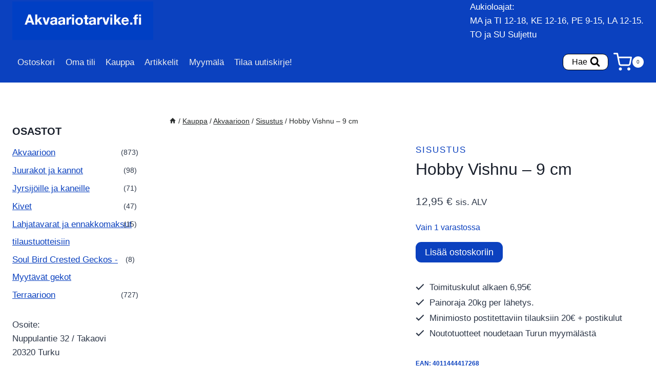

--- FILE ---
content_type: text/html; charset=UTF-8
request_url: https://www.akvaariotarvike.fi/kauppa/akvaarioon/sisustus/hobby-vishnu-9-cm/
body_size: 35736
content:
<!doctype html>
<html lang="fi" class="no-js" itemtype="https://schema.org/IndividualProduct" itemscope>
<head>
	<meta charset="UTF-8">
	<meta name="viewport" content="width=device-width, initial-scale=1, minimum-scale=1">
	<script type="text/javascript" data-cookieconsent="ignore">
	window.dataLayer = window.dataLayer || [];

	function gtag() {
		dataLayer.push(arguments);
	}

	gtag("consent", "default", {
		ad_personalization: "denied",
		ad_storage: "denied",
		ad_user_data: "denied",
		analytics_storage: "denied",
		functionality_storage: "denied",
		personalization_storage: "denied",
		security_storage: "granted",
		wait_for_update: 500,
	});
	gtag("set", "ads_data_redaction", true);
	</script>
<script type="text/javascript" data-cookieconsent="ignore">
		(function (w, d, s, l, i) {
		w[l] = w[l] || [];
		w[l].push({'gtm.start': new Date().getTime(), event: 'gtm.js'});
		var f = d.getElementsByTagName(s)[0], j = d.createElement(s), dl = l !== 'dataLayer' ? '&l=' + l : '';
		j.async = true;
		j.src = 'https://www.googletagmanager.com/gtm.js?id=' + i + dl;
		f.parentNode.insertBefore(j, f);
	})(
		window,
		document,
		'script',
		'dataLayer',
		'GTM-K6M7NTVX'
	);
</script>
<script type="text/javascript"
		id="Cookiebot"
		src="https://consent.cookiebot.com/uc.js"
		data-implementation="wp"
		data-cbid="0ee64e8d-3cd4-4fa5-b3f1-cf12cb1c3f3c"
						data-culture="FI"
				data-blockingmode="auto"
	></script>
<meta name='robots' content='index, follow, max-image-preview:large, max-snippet:-1, max-video-preview:-1' />

<!-- Google Tag Manager for WordPress by gtm4wp.com -->
<script data-cfasync="false" data-pagespeed-no-defer>
	var gtm4wp_datalayer_name = "dataLayer";
	var dataLayer = dataLayer || [];
	const gtm4wp_use_sku_instead = 0;
	const gtm4wp_currency = 'EUR';
	const gtm4wp_product_per_impression = 10;
	const gtm4wp_clear_ecommerce = false;
	const gtm4wp_datalayer_max_timeout = 2000;
</script>
<!-- End Google Tag Manager for WordPress by gtm4wp.com --><script>window._wca = window._wca || [];</script>

	<!-- This site is optimized with the Yoast SEO plugin v26.6 - https://yoast.com/wordpress/plugins/seo/ -->
	<title>Hobby Vishnu - 9 cm -</title>
	<link rel="canonical" href="https://www.akvaariotarvike.fi/kauppa/akvaarioon/sisustus/hobby-vishnu-9-cm/" />
	<meta property="og:locale" content="fi_FI" />
	<meta property="og:type" content="article" />
	<meta property="og:title" content="Hobby Vishnu - 9 cm -" />
	<meta property="og:description" content="Hobby Vishnu Itämainen patsas tuo rauhallista itämaista tunnelmaa terraarioon tai akvaarioosi. Mitat n. 9 x 6,5 x 12,5 cm Ei vaikuta vesiarvoihin. Helppo pitää puhtaana. Lisätietoja valmistajan kotisivuilta" />
	<meta property="og:url" content="https://www.akvaariotarvike.fi/kauppa/akvaarioon/sisustus/hobby-vishnu-9-cm/" />
	<meta property="article:publisher" content="https://www.facebook.com/haapalanakvaariotarvike/" />
	<meta property="article:modified_time" content="2025-12-31T07:29:24+00:00" />
	<meta property="og:image" content="https://www.akvaariotarvike.fi/wp-content/uploads/2022/08/Vishnu_5.jpg" />
	<meta property="og:image:width" content="500" />
	<meta property="og:image:height" content="500" />
	<meta property="og:image:type" content="image/jpeg" />
	<meta name="twitter:card" content="summary_large_image" />
	<meta name="twitter:label1" content="Arvioitu lukuaika" />
	<meta name="twitter:data1" content="1 minuutti" />
	<script type="application/ld+json" class="yoast-schema-graph">{"@context":"https://schema.org","@graph":[{"@type":"WebPage","@id":"https://www.akvaariotarvike.fi/kauppa/akvaarioon/sisustus/hobby-vishnu-9-cm/","url":"https://www.akvaariotarvike.fi/kauppa/akvaarioon/sisustus/hobby-vishnu-9-cm/","name":"Hobby Vishnu - 9 cm -","isPartOf":{"@id":"https://www.akvaariotarvike.fi/#website"},"primaryImageOfPage":{"@id":"https://www.akvaariotarvike.fi/kauppa/akvaarioon/sisustus/hobby-vishnu-9-cm/#primaryimage"},"image":{"@id":"https://www.akvaariotarvike.fi/kauppa/akvaarioon/sisustus/hobby-vishnu-9-cm/#primaryimage"},"thumbnailUrl":"https://www.akvaariotarvike.fi/wp-content/uploads/2022/08/Vishnu_5.jpg","datePublished":"2022-08-08T05:50:03+00:00","dateModified":"2025-12-31T07:29:24+00:00","breadcrumb":{"@id":"https://www.akvaariotarvike.fi/kauppa/akvaarioon/sisustus/hobby-vishnu-9-cm/#breadcrumb"},"inLanguage":"fi","potentialAction":[{"@type":"ReadAction","target":["https://www.akvaariotarvike.fi/kauppa/akvaarioon/sisustus/hobby-vishnu-9-cm/"]}]},{"@type":"ImageObject","inLanguage":"fi","@id":"https://www.akvaariotarvike.fi/kauppa/akvaarioon/sisustus/hobby-vishnu-9-cm/#primaryimage","url":"https://www.akvaariotarvike.fi/wp-content/uploads/2022/08/Vishnu_5.jpg","contentUrl":"https://www.akvaariotarvike.fi/wp-content/uploads/2022/08/Vishnu_5.jpg","width":500,"height":500},{"@type":"BreadcrumbList","@id":"https://www.akvaariotarvike.fi/kauppa/akvaarioon/sisustus/hobby-vishnu-9-cm/#breadcrumb","itemListElement":[{"@type":"ListItem","position":1,"name":"Home","item":"https://www.akvaariotarvike.fi/"},{"@type":"ListItem","position":2,"name":"Kauppa","item":"https://www.akvaariotarvike.fi/kauppa/"},{"@type":"ListItem","position":3,"name":"Hobby Vishnu &#8211; 9 cm"}]},{"@type":"WebSite","@id":"https://www.akvaariotarvike.fi/#website","url":"https://www.akvaariotarvike.fi/","name":"Akvaariotarvike.fi","description":"Akvaariotarvike.fi tarjoaa laadukkaita tuotteita edulliseen hintaan.","publisher":{"@id":"https://www.akvaariotarvike.fi/#organization"},"potentialAction":[{"@type":"SearchAction","target":{"@type":"EntryPoint","urlTemplate":"https://www.akvaariotarvike.fi/?s={search_term_string}"},"query-input":{"@type":"PropertyValueSpecification","valueRequired":true,"valueName":"search_term_string"}}],"inLanguage":"fi"},{"@type":"Organization","@id":"https://www.akvaariotarvike.fi/#organization","name":"Haapalan Akvaariotarvike","url":"https://www.akvaariotarvike.fi/","logo":{"@type":"ImageObject","inLanguage":"fi","@id":"https://www.akvaariotarvike.fi/#/schema/logo/image/","url":"https://www.akvaariotarvike.fi/wp-content/uploads/2025/12/cropped-akvaariotarvike-logo.png","contentUrl":"https://www.akvaariotarvike.fi/wp-content/uploads/2025/12/cropped-akvaariotarvike-logo.png","width":500,"height":136,"caption":"Haapalan Akvaariotarvike"},"image":{"@id":"https://www.akvaariotarvike.fi/#/schema/logo/image/"},"sameAs":["https://www.facebook.com/haapalanakvaariotarvike/","https://www.instagram.com/akvaariotarvike.fi/"]}]}</script>
	<!-- / Yoast SEO plugin. -->


<link rel='dns-prefetch' href='//stats.wp.com' />
<link rel='dns-prefetch' href='//secure.gravatar.com' />
<link rel='dns-prefetch' href='//capi-automation.s3.us-east-2.amazonaws.com' />
<link rel='dns-prefetch' href='//v0.wordpress.com' />
			<script>document.documentElement.classList.remove( 'no-js' );</script>
			<style id='wp-img-auto-sizes-contain-inline-css'>
img:is([sizes=auto i],[sizes^="auto," i]){contain-intrinsic-size:3000px 1500px}
/*# sourceURL=wp-img-auto-sizes-contain-inline-css */
</style>
<link rel='stylesheet' id='wp-components-css' href='https://www.akvaariotarvike.fi/wp-includes/css/dist/components/style.min.css?ver=6.9' media='all' />
<link rel='stylesheet' id='wc-pakettikauppa-pickup-point-selection-front-checkout-css' href='https://www.akvaariotarvike.fi/wp-content/plugins/posti-shipping/assets/blocks/pickup-point-selection/checkout/front.css?ver=0.0.1' media='all' />
<style id='wp-block-library-inline-css'>
:root{--wp-block-synced-color:#7a00df;--wp-block-synced-color--rgb:122,0,223;--wp-bound-block-color:var(--wp-block-synced-color);--wp-editor-canvas-background:#ddd;--wp-admin-theme-color:#007cba;--wp-admin-theme-color--rgb:0,124,186;--wp-admin-theme-color-darker-10:#006ba1;--wp-admin-theme-color-darker-10--rgb:0,107,160.5;--wp-admin-theme-color-darker-20:#005a87;--wp-admin-theme-color-darker-20--rgb:0,90,135;--wp-admin-border-width-focus:2px}@media (min-resolution:192dpi){:root{--wp-admin-border-width-focus:1.5px}}.wp-element-button{cursor:pointer}:root .has-very-light-gray-background-color{background-color:#eee}:root .has-very-dark-gray-background-color{background-color:#313131}:root .has-very-light-gray-color{color:#eee}:root .has-very-dark-gray-color{color:#313131}:root .has-vivid-green-cyan-to-vivid-cyan-blue-gradient-background{background:linear-gradient(135deg,#00d084,#0693e3)}:root .has-purple-crush-gradient-background{background:linear-gradient(135deg,#34e2e4,#4721fb 50%,#ab1dfe)}:root .has-hazy-dawn-gradient-background{background:linear-gradient(135deg,#faaca8,#dad0ec)}:root .has-subdued-olive-gradient-background{background:linear-gradient(135deg,#fafae1,#67a671)}:root .has-atomic-cream-gradient-background{background:linear-gradient(135deg,#fdd79a,#004a59)}:root .has-nightshade-gradient-background{background:linear-gradient(135deg,#330968,#31cdcf)}:root .has-midnight-gradient-background{background:linear-gradient(135deg,#020381,#2874fc)}:root{--wp--preset--font-size--normal:16px;--wp--preset--font-size--huge:42px}.has-regular-font-size{font-size:1em}.has-larger-font-size{font-size:2.625em}.has-normal-font-size{font-size:var(--wp--preset--font-size--normal)}.has-huge-font-size{font-size:var(--wp--preset--font-size--huge)}.has-text-align-center{text-align:center}.has-text-align-left{text-align:left}.has-text-align-right{text-align:right}.has-fit-text{white-space:nowrap!important}#end-resizable-editor-section{display:none}.aligncenter{clear:both}.items-justified-left{justify-content:flex-start}.items-justified-center{justify-content:center}.items-justified-right{justify-content:flex-end}.items-justified-space-between{justify-content:space-between}.screen-reader-text{border:0;clip-path:inset(50%);height:1px;margin:-1px;overflow:hidden;padding:0;position:absolute;width:1px;word-wrap:normal!important}.screen-reader-text:focus{background-color:#ddd;clip-path:none;color:#444;display:block;font-size:1em;height:auto;left:5px;line-height:normal;padding:15px 23px 14px;text-decoration:none;top:5px;width:auto;z-index:100000}html :where(.has-border-color){border-style:solid}html :where([style*=border-top-color]){border-top-style:solid}html :where([style*=border-right-color]){border-right-style:solid}html :where([style*=border-bottom-color]){border-bottom-style:solid}html :where([style*=border-left-color]){border-left-style:solid}html :where([style*=border-width]){border-style:solid}html :where([style*=border-top-width]){border-top-style:solid}html :where([style*=border-right-width]){border-right-style:solid}html :where([style*=border-bottom-width]){border-bottom-style:solid}html :where([style*=border-left-width]){border-left-style:solid}html :where(img[class*=wp-image-]){height:auto;max-width:100%}:where(figure){margin:0 0 1em}html :where(.is-position-sticky){--wp-admin--admin-bar--position-offset:var(--wp-admin--admin-bar--height,0px)}@media screen and (max-width:600px){html :where(.is-position-sticky){--wp-admin--admin-bar--position-offset:0px}}

/*# sourceURL=wp-block-library-inline-css */
</style><style id='global-styles-inline-css'>
:root{--wp--preset--aspect-ratio--square: 1;--wp--preset--aspect-ratio--4-3: 4/3;--wp--preset--aspect-ratio--3-4: 3/4;--wp--preset--aspect-ratio--3-2: 3/2;--wp--preset--aspect-ratio--2-3: 2/3;--wp--preset--aspect-ratio--16-9: 16/9;--wp--preset--aspect-ratio--9-16: 9/16;--wp--preset--color--black: #000000;--wp--preset--color--cyan-bluish-gray: #abb8c3;--wp--preset--color--white: #ffffff;--wp--preset--color--pale-pink: #f78da7;--wp--preset--color--vivid-red: #cf2e2e;--wp--preset--color--luminous-vivid-orange: #ff6900;--wp--preset--color--luminous-vivid-amber: #fcb900;--wp--preset--color--light-green-cyan: #7bdcb5;--wp--preset--color--vivid-green-cyan: #00d084;--wp--preset--color--pale-cyan-blue: #8ed1fc;--wp--preset--color--vivid-cyan-blue: #0693e3;--wp--preset--color--vivid-purple: #9b51e0;--wp--preset--color--theme-palette-1: var(--global-palette1);--wp--preset--color--theme-palette-2: var(--global-palette2);--wp--preset--color--theme-palette-3: var(--global-palette3);--wp--preset--color--theme-palette-4: var(--global-palette4);--wp--preset--color--theme-palette-5: var(--global-palette5);--wp--preset--color--theme-palette-6: var(--global-palette6);--wp--preset--color--theme-palette-7: var(--global-palette7);--wp--preset--color--theme-palette-8: var(--global-palette8);--wp--preset--color--theme-palette-9: var(--global-palette9);--wp--preset--color--theme-palette-10: var(--global-palette10);--wp--preset--color--theme-palette-11: var(--global-palette11);--wp--preset--color--theme-palette-12: var(--global-palette12);--wp--preset--color--theme-palette-13: var(--global-palette13);--wp--preset--color--theme-palette-14: var(--global-palette14);--wp--preset--color--theme-palette-15: var(--global-palette15);--wp--preset--gradient--vivid-cyan-blue-to-vivid-purple: linear-gradient(135deg,rgb(6,147,227) 0%,rgb(155,81,224) 100%);--wp--preset--gradient--light-green-cyan-to-vivid-green-cyan: linear-gradient(135deg,rgb(122,220,180) 0%,rgb(0,208,130) 100%);--wp--preset--gradient--luminous-vivid-amber-to-luminous-vivid-orange: linear-gradient(135deg,rgb(252,185,0) 0%,rgb(255,105,0) 100%);--wp--preset--gradient--luminous-vivid-orange-to-vivid-red: linear-gradient(135deg,rgb(255,105,0) 0%,rgb(207,46,46) 100%);--wp--preset--gradient--very-light-gray-to-cyan-bluish-gray: linear-gradient(135deg,rgb(238,238,238) 0%,rgb(169,184,195) 100%);--wp--preset--gradient--cool-to-warm-spectrum: linear-gradient(135deg,rgb(74,234,220) 0%,rgb(151,120,209) 20%,rgb(207,42,186) 40%,rgb(238,44,130) 60%,rgb(251,105,98) 80%,rgb(254,248,76) 100%);--wp--preset--gradient--blush-light-purple: linear-gradient(135deg,rgb(255,206,236) 0%,rgb(152,150,240) 100%);--wp--preset--gradient--blush-bordeaux: linear-gradient(135deg,rgb(254,205,165) 0%,rgb(254,45,45) 50%,rgb(107,0,62) 100%);--wp--preset--gradient--luminous-dusk: linear-gradient(135deg,rgb(255,203,112) 0%,rgb(199,81,192) 50%,rgb(65,88,208) 100%);--wp--preset--gradient--pale-ocean: linear-gradient(135deg,rgb(255,245,203) 0%,rgb(182,227,212) 50%,rgb(51,167,181) 100%);--wp--preset--gradient--electric-grass: linear-gradient(135deg,rgb(202,248,128) 0%,rgb(113,206,126) 100%);--wp--preset--gradient--midnight: linear-gradient(135deg,rgb(2,3,129) 0%,rgb(40,116,252) 100%);--wp--preset--font-size--small: var(--global-font-size-small);--wp--preset--font-size--medium: var(--global-font-size-medium);--wp--preset--font-size--large: var(--global-font-size-large);--wp--preset--font-size--x-large: 42px;--wp--preset--font-size--larger: var(--global-font-size-larger);--wp--preset--font-size--xxlarge: var(--global-font-size-xxlarge);--wp--preset--spacing--20: 0.44rem;--wp--preset--spacing--30: 0.67rem;--wp--preset--spacing--40: 1rem;--wp--preset--spacing--50: 1.5rem;--wp--preset--spacing--60: 2.25rem;--wp--preset--spacing--70: 3.38rem;--wp--preset--spacing--80: 5.06rem;--wp--preset--shadow--natural: 6px 6px 9px rgba(0, 0, 0, 0.2);--wp--preset--shadow--deep: 12px 12px 50px rgba(0, 0, 0, 0.4);--wp--preset--shadow--sharp: 6px 6px 0px rgba(0, 0, 0, 0.2);--wp--preset--shadow--outlined: 6px 6px 0px -3px rgb(255, 255, 255), 6px 6px rgb(0, 0, 0);--wp--preset--shadow--crisp: 6px 6px 0px rgb(0, 0, 0);}:where(.is-layout-flex){gap: 0.5em;}:where(.is-layout-grid){gap: 0.5em;}body .is-layout-flex{display: flex;}.is-layout-flex{flex-wrap: wrap;align-items: center;}.is-layout-flex > :is(*, div){margin: 0;}body .is-layout-grid{display: grid;}.is-layout-grid > :is(*, div){margin: 0;}:where(.wp-block-columns.is-layout-flex){gap: 2em;}:where(.wp-block-columns.is-layout-grid){gap: 2em;}:where(.wp-block-post-template.is-layout-flex){gap: 1.25em;}:where(.wp-block-post-template.is-layout-grid){gap: 1.25em;}.has-black-color{color: var(--wp--preset--color--black) !important;}.has-cyan-bluish-gray-color{color: var(--wp--preset--color--cyan-bluish-gray) !important;}.has-white-color{color: var(--wp--preset--color--white) !important;}.has-pale-pink-color{color: var(--wp--preset--color--pale-pink) !important;}.has-vivid-red-color{color: var(--wp--preset--color--vivid-red) !important;}.has-luminous-vivid-orange-color{color: var(--wp--preset--color--luminous-vivid-orange) !important;}.has-luminous-vivid-amber-color{color: var(--wp--preset--color--luminous-vivid-amber) !important;}.has-light-green-cyan-color{color: var(--wp--preset--color--light-green-cyan) !important;}.has-vivid-green-cyan-color{color: var(--wp--preset--color--vivid-green-cyan) !important;}.has-pale-cyan-blue-color{color: var(--wp--preset--color--pale-cyan-blue) !important;}.has-vivid-cyan-blue-color{color: var(--wp--preset--color--vivid-cyan-blue) !important;}.has-vivid-purple-color{color: var(--wp--preset--color--vivid-purple) !important;}.has-black-background-color{background-color: var(--wp--preset--color--black) !important;}.has-cyan-bluish-gray-background-color{background-color: var(--wp--preset--color--cyan-bluish-gray) !important;}.has-white-background-color{background-color: var(--wp--preset--color--white) !important;}.has-pale-pink-background-color{background-color: var(--wp--preset--color--pale-pink) !important;}.has-vivid-red-background-color{background-color: var(--wp--preset--color--vivid-red) !important;}.has-luminous-vivid-orange-background-color{background-color: var(--wp--preset--color--luminous-vivid-orange) !important;}.has-luminous-vivid-amber-background-color{background-color: var(--wp--preset--color--luminous-vivid-amber) !important;}.has-light-green-cyan-background-color{background-color: var(--wp--preset--color--light-green-cyan) !important;}.has-vivid-green-cyan-background-color{background-color: var(--wp--preset--color--vivid-green-cyan) !important;}.has-pale-cyan-blue-background-color{background-color: var(--wp--preset--color--pale-cyan-blue) !important;}.has-vivid-cyan-blue-background-color{background-color: var(--wp--preset--color--vivid-cyan-blue) !important;}.has-vivid-purple-background-color{background-color: var(--wp--preset--color--vivid-purple) !important;}.has-black-border-color{border-color: var(--wp--preset--color--black) !important;}.has-cyan-bluish-gray-border-color{border-color: var(--wp--preset--color--cyan-bluish-gray) !important;}.has-white-border-color{border-color: var(--wp--preset--color--white) !important;}.has-pale-pink-border-color{border-color: var(--wp--preset--color--pale-pink) !important;}.has-vivid-red-border-color{border-color: var(--wp--preset--color--vivid-red) !important;}.has-luminous-vivid-orange-border-color{border-color: var(--wp--preset--color--luminous-vivid-orange) !important;}.has-luminous-vivid-amber-border-color{border-color: var(--wp--preset--color--luminous-vivid-amber) !important;}.has-light-green-cyan-border-color{border-color: var(--wp--preset--color--light-green-cyan) !important;}.has-vivid-green-cyan-border-color{border-color: var(--wp--preset--color--vivid-green-cyan) !important;}.has-pale-cyan-blue-border-color{border-color: var(--wp--preset--color--pale-cyan-blue) !important;}.has-vivid-cyan-blue-border-color{border-color: var(--wp--preset--color--vivid-cyan-blue) !important;}.has-vivid-purple-border-color{border-color: var(--wp--preset--color--vivid-purple) !important;}.has-vivid-cyan-blue-to-vivid-purple-gradient-background{background: var(--wp--preset--gradient--vivid-cyan-blue-to-vivid-purple) !important;}.has-light-green-cyan-to-vivid-green-cyan-gradient-background{background: var(--wp--preset--gradient--light-green-cyan-to-vivid-green-cyan) !important;}.has-luminous-vivid-amber-to-luminous-vivid-orange-gradient-background{background: var(--wp--preset--gradient--luminous-vivid-amber-to-luminous-vivid-orange) !important;}.has-luminous-vivid-orange-to-vivid-red-gradient-background{background: var(--wp--preset--gradient--luminous-vivid-orange-to-vivid-red) !important;}.has-very-light-gray-to-cyan-bluish-gray-gradient-background{background: var(--wp--preset--gradient--very-light-gray-to-cyan-bluish-gray) !important;}.has-cool-to-warm-spectrum-gradient-background{background: var(--wp--preset--gradient--cool-to-warm-spectrum) !important;}.has-blush-light-purple-gradient-background{background: var(--wp--preset--gradient--blush-light-purple) !important;}.has-blush-bordeaux-gradient-background{background: var(--wp--preset--gradient--blush-bordeaux) !important;}.has-luminous-dusk-gradient-background{background: var(--wp--preset--gradient--luminous-dusk) !important;}.has-pale-ocean-gradient-background{background: var(--wp--preset--gradient--pale-ocean) !important;}.has-electric-grass-gradient-background{background: var(--wp--preset--gradient--electric-grass) !important;}.has-midnight-gradient-background{background: var(--wp--preset--gradient--midnight) !important;}.has-small-font-size{font-size: var(--wp--preset--font-size--small) !important;}.has-medium-font-size{font-size: var(--wp--preset--font-size--medium) !important;}.has-large-font-size{font-size: var(--wp--preset--font-size--large) !important;}.has-x-large-font-size{font-size: var(--wp--preset--font-size--x-large) !important;}
/*# sourceURL=global-styles-inline-css */
</style>

<style id='classic-theme-styles-inline-css'>
/*! This file is auto-generated */
.wp-block-button__link{color:#fff;background-color:#32373c;border-radius:9999px;box-shadow:none;text-decoration:none;padding:calc(.667em + 2px) calc(1.333em + 2px);font-size:1.125em}.wp-block-file__button{background:#32373c;color:#fff;text-decoration:none}
/*# sourceURL=/wp-includes/css/classic-themes.min.css */
</style>
<link rel='stylesheet' id='wc-paytrail-css-css' href='https://www.akvaariotarvike.fi/wp-content/plugins/wc-paytrail/assets/css/wc-paytrail.css?ver=2.7.0' media='all' />
<link rel='stylesheet' id='photoswipe-css' href='https://www.akvaariotarvike.fi/wp-content/plugins/woocommerce/assets/css/photoswipe/photoswipe.min.css?ver=10.4.3' media='all' />
<link rel='stylesheet' id='photoswipe-default-skin-css' href='https://www.akvaariotarvike.fi/wp-content/plugins/woocommerce/assets/css/photoswipe/default-skin/default-skin.min.css?ver=10.4.3' media='all' />
<style id='woocommerce-inline-inline-css'>
.woocommerce form .form-row .required { visibility: visible; }
/*# sourceURL=woocommerce-inline-inline-css */
</style>
<link rel='stylesheet' id='brands-styles-css' href='https://www.akvaariotarvike.fi/wp-content/plugins/woocommerce/assets/css/brands.css?ver=10.4.3' media='all' />
<link rel='stylesheet' id='kadence-global-css' href='https://www.akvaariotarvike.fi/wp-content/themes/kadence/assets/css/global.min.css?ver=1.4.2' media='all' />
<style id='kadence-global-inline-css'>
/* Kadence Base CSS */
:root{--global-palette1:#0b41bf;--global-palette2:#0b41bf;--global-palette3:#1A202C;--global-palette4:#2D3748;--global-palette5:#282b2b;--global-palette6:#0b41bf;--global-palette7:#ffffff;--global-palette8:#ffffff;--global-palette9:#ffffff;--global-palette10:oklch(from var(--global-palette1) calc(l + 0.10 * (1 - l)) calc(c * 1.00) calc(h + 180) / 100%);--global-palette11:#13612e;--global-palette12:#0b41bf;--global-palette13:#b82105;--global-palette14:#f7630c;--global-palette15:#f5a524;--global-palette9rgb:255, 255, 255;--global-palette-highlight:var(--global-palette1);--global-palette-highlight-alt:var(--global-palette2);--global-palette-highlight-alt2:var(--global-palette9);--global-palette-btn-bg:var(--global-palette1);--global-palette-btn-bg-hover:var(--global-palette2);--global-palette-btn:var(--global-palette9);--global-palette-btn-hover:var(--global-palette9);--global-palette-btn-sec-bg:var(--global-palette7);--global-palette-btn-sec-bg-hover:var(--global-palette2);--global-palette-btn-sec:var(--global-palette3);--global-palette-btn-sec-hover:var(--global-palette9);--global-body-font-family:Helvetica, sans-serif;--global-heading-font-family:Helvetica, sans-serif;--global-primary-nav-font-family:Helvetica, sans-serif;--global-fallback-font:sans-serif;--global-display-fallback-font:sans-serif;--global-content-width:1290px;--global-content-wide-width:calc(1290px + 230px);--global-content-narrow-width:842px;--global-content-edge-padding:1.5rem;--global-content-boxed-padding:2rem;--global-calc-content-width:calc(1290px - var(--global-content-edge-padding) - var(--global-content-edge-padding) );--wp--style--global--content-size:var(--global-calc-content-width);}.wp-site-blocks{--global-vw:calc( 100vw - ( 0.5 * var(--scrollbar-offset)));}body{background:var(--global-palette8);}body, input, select, optgroup, textarea{font-style:normal;font-weight:400;font-size:17px;line-height:1.6;font-family:var(--global-body-font-family);color:var(--global-palette4);}.content-bg, body.content-style-unboxed .site{background:var(--global-palette9);}h1,h2,h3,h4,h5,h6{font-family:var(--global-heading-font-family);}h1{font-style:normal;font-weight:400;font-size:32px;line-height:1.5;font-family:Helvetica, sans-serif;color:var(--global-palette3);}h2{font-style:normal;font-weight:400;font-size:28px;line-height:1.5;font-family:Helvetica, sans-serif;color:var(--global-palette3);}h3{font-style:normal;font-weight:400;font-size:24px;line-height:1.5;font-family:Helvetica, sans-serif;color:var(--global-palette3);}h4{font-style:normal;font-weight:400;font-size:22px;line-height:1.5;font-family:Helvetica, sans-serif;color:var(--global-palette4);}h5{font-style:normal;font-weight:400;font-size:20px;line-height:1.5;font-family:Helvetica, sans-serif;color:var(--global-palette4);}h6{font-style:normal;font-weight:400;font-size:18px;line-height:1.5;font-family:Helvetica, sans-serif;color:var(--global-palette5);}.entry-hero .kadence-breadcrumbs{max-width:1290px;}.site-container, .site-header-row-layout-contained, .site-footer-row-layout-contained, .entry-hero-layout-contained, .comments-area, .alignfull > .wp-block-cover__inner-container, .alignwide > .wp-block-cover__inner-container{max-width:var(--global-content-width);}.content-width-narrow .content-container.site-container, .content-width-narrow .hero-container.site-container{max-width:var(--global-content-narrow-width);}@media all and (min-width: 1520px){.wp-site-blocks .content-container  .alignwide{margin-left:-115px;margin-right:-115px;width:unset;max-width:unset;}}@media all and (min-width: 1102px){.content-width-narrow .wp-site-blocks .content-container .alignwide{margin-left:-130px;margin-right:-130px;width:unset;max-width:unset;}}.content-style-boxed .wp-site-blocks .entry-content .alignwide{margin-left:calc( -1 * var( --global-content-boxed-padding ) );margin-right:calc( -1 * var( --global-content-boxed-padding ) );}.content-area{margin-top:5rem;margin-bottom:5rem;}@media all and (max-width: 1024px){.content-area{margin-top:3rem;margin-bottom:3rem;}}@media all and (max-width: 767px){.content-area{margin-top:2rem;margin-bottom:2rem;}}@media all and (max-width: 1024px){:root{--global-content-boxed-padding:2rem;}}@media all and (max-width: 767px){:root{--global-content-boxed-padding:1.5rem;}}.entry-content-wrap{padding:2rem;}@media all and (max-width: 1024px){.entry-content-wrap{padding:2rem;}}@media all and (max-width: 767px){.entry-content-wrap{padding:1.5rem;}}.entry.single-entry{box-shadow:0px 15px 15px -10px rgba(0,0,0,0.05);}.entry.loop-entry{box-shadow:0px 15px 15px -10px rgba(0,0,0,0.05);}.loop-entry .entry-content-wrap{padding:2rem;}@media all and (max-width: 1024px){.loop-entry .entry-content-wrap{padding:2rem;}}@media all and (max-width: 767px){.loop-entry .entry-content-wrap{padding:1.5rem;}}.has-sidebar:not(.has-left-sidebar) .content-container{grid-template-columns:1fr 20%;}.has-sidebar.has-left-sidebar .content-container{grid-template-columns:20% 1fr;}.primary-sidebar.widget-area .widget{margin-bottom:1.5em;color:var(--global-palette4);}.primary-sidebar.widget-area .widget-title{font-weight:700;font-size:20px;line-height:1.5;color:var(--global-palette3);}button, .button, .wp-block-button__link, input[type="button"], input[type="reset"], input[type="submit"], .fl-button, .elementor-button-wrapper .elementor-button, .wc-block-components-checkout-place-order-button, .wc-block-cart__submit{border-radius:11px;box-shadow:0px 0px 0px -7px rgba(0,0,0,0);}button:hover, button:focus, button:active, .button:hover, .button:focus, .button:active, .wp-block-button__link:hover, .wp-block-button__link:focus, .wp-block-button__link:active, input[type="button"]:hover, input[type="button"]:focus, input[type="button"]:active, input[type="reset"]:hover, input[type="reset"]:focus, input[type="reset"]:active, input[type="submit"]:hover, input[type="submit"]:focus, input[type="submit"]:active, .elementor-button-wrapper .elementor-button:hover, .elementor-button-wrapper .elementor-button:focus, .elementor-button-wrapper .elementor-button:active, .wc-block-cart__submit:hover{box-shadow:0px 15px 25px -7px rgba(0,0,0,0.1);}.kb-button.kb-btn-global-outline.kb-btn-global-inherit{padding-top:calc(px - 2px);padding-right:calc(px - 2px);padding-bottom:calc(px - 2px);padding-left:calc(px - 2px);}@media all and (min-width: 1025px){.transparent-header .entry-hero .entry-hero-container-inner{padding-top:calc(0px + 80px);}}@media all and (max-width: 1024px){.mobile-transparent-header .entry-hero .entry-hero-container-inner{padding-top:calc(0px + 80px);}}@media all and (max-width: 767px){.mobile-transparent-header .entry-hero .entry-hero-container-inner{padding-top:calc(0px + 80px);}}
/* Kadence Header CSS */
@media all and (max-width: 1024px){.mobile-transparent-header #masthead{position:absolute;left:0px;right:0px;z-index:100;}.kadence-scrollbar-fixer.mobile-transparent-header #masthead{right:var(--scrollbar-offset,0);}.mobile-transparent-header #masthead, .mobile-transparent-header .site-top-header-wrap .site-header-row-container-inner, .mobile-transparent-header .site-main-header-wrap .site-header-row-container-inner, .mobile-transparent-header .site-bottom-header-wrap .site-header-row-container-inner{background:transparent;}.site-header-row-tablet-layout-fullwidth, .site-header-row-tablet-layout-standard{padding:0px;}}@media all and (min-width: 1025px){.transparent-header #masthead{position:absolute;left:0px;right:0px;z-index:100;}.transparent-header.kadence-scrollbar-fixer #masthead{right:var(--scrollbar-offset,0);}.transparent-header #masthead, .transparent-header .site-top-header-wrap .site-header-row-container-inner, .transparent-header .site-main-header-wrap .site-header-row-container-inner, .transparent-header .site-bottom-header-wrap .site-header-row-container-inner{background:transparent;}}.site-branding a.brand img{max-width:275px;}.site-branding a.brand img.svg-logo-image{width:275px;}@media all and (max-width: 1024px){.site-branding a.brand img{max-width:300px;}.site-branding a.brand img.svg-logo-image{width:300px;}}.site-branding{padding:0px 0px 0px 0px;}#masthead, #masthead .kadence-sticky-header.item-is-fixed:not(.item-at-start):not(.site-header-row-container):not(.site-main-header-wrap), #masthead .kadence-sticky-header.item-is-fixed:not(.item-at-start) > .site-header-row-container-inner{background:#0b41bf;}.site-main-header-inner-wrap{min-height:80px;}.site-top-header-inner-wrap{min-height:0px;}.site-main-header-wrap.site-header-row-container.site-header-focus-item.site-header-row-layout-standard.kadence-sticky-header.item-is-fixed.item-is-stuck, .site-header-upper-inner-wrap.kadence-sticky-header.item-is-fixed.item-is-stuck, .site-header-inner-wrap.kadence-sticky-header.item-is-fixed.item-is-stuck, .site-top-header-wrap.site-header-row-container.site-header-focus-item.site-header-row-layout-standard.kadence-sticky-header.item-is-fixed.item-is-stuck, .site-bottom-header-wrap.site-header-row-container.site-header-focus-item.site-header-row-layout-standard.kadence-sticky-header.item-is-fixed.item-is-stuck{box-shadow:0px 0px 0px 0px rgba(0,0,0,0);}.header-navigation[class*="header-navigation-style-underline"] .header-menu-container.primary-menu-container>ul>li>a:after{width:calc( 100% - 1.2em);}.main-navigation .primary-menu-container > ul > li.menu-item > a{padding-left:calc(1.2em / 2);padding-right:calc(1.2em / 2);padding-top:0.6em;padding-bottom:0.6em;color:#ededed;}.main-navigation .primary-menu-container > ul > li.menu-item .dropdown-nav-special-toggle{right:calc(1.2em / 2);}.main-navigation .primary-menu-container > ul li.menu-item > a{font-style:normal;font-weight:400;font-family:var(--global-primary-nav-font-family);}.main-navigation .primary-menu-container > ul > li.menu-item > a:hover{color:#ffffff;}.main-navigation .primary-menu-container > ul > li.menu-item.current-menu-item > a{color:#ffffff;}.header-navigation .header-menu-container ul ul.sub-menu, .header-navigation .header-menu-container ul ul.submenu{background:#0b41bf;box-shadow:0px 2px 13px 0px rgba(0,0,0,0.1);}.header-navigation .header-menu-container ul ul li.menu-item, .header-menu-container ul.menu > li.kadence-menu-mega-enabled > ul > li.menu-item > a{border-bottom:1px solid rgba(255,255,255,0.1);border-radius:0px 0px 0px 0px;}.header-navigation .header-menu-container ul ul li.menu-item > a{width:200px;padding-top:1em;padding-bottom:1em;color:var(--global-palette8);font-style:normal;font-weight:400;font-size:12px;font-family:Helvetica, sans-serif;}.header-navigation .header-menu-container ul ul li.menu-item > a:hover{color:var(--global-palette9);background:#0b41bf;border-radius:0px 0px 0px 0px;}.header-navigation .header-menu-container ul ul li.menu-item.current-menu-item > a{color:var(--global-palette9);background:#0b41bf;border-radius:0px 0px 0px 0px;}.mobile-toggle-open-container .menu-toggle-open, .mobile-toggle-open-container .menu-toggle-open:focus{color:#ffffff;padding:0.4em 0.6em 0.4em 0.6em;font-size:14px;}.mobile-toggle-open-container .menu-toggle-open.menu-toggle-style-bordered{border:1px solid currentColor;}.mobile-toggle-open-container .menu-toggle-open .menu-toggle-icon{font-size:20px;}.mobile-toggle-open-container .menu-toggle-open:hover, .mobile-toggle-open-container .menu-toggle-open:focus-visible{color:#ffffff;background:#1e4fbe;}.mobile-navigation ul li{font-size:14px;}.mobile-navigation ul li a{padding-top:1em;padding-bottom:1em;}.mobile-navigation ul li > a, .mobile-navigation ul li.menu-item-has-children > .drawer-nav-drop-wrap{color:var(--global-palette8);}.mobile-navigation ul li > a:hover, .mobile-navigation ul li.menu-item-has-children > .drawer-nav-drop-wrap:hover{background:#1e4fbe;}.mobile-navigation ul li.current-menu-item > a, .mobile-navigation ul li.current-menu-item.menu-item-has-children > .drawer-nav-drop-wrap{color:var(--global-palette-highlight);}.mobile-navigation ul li.menu-item-has-children .drawer-nav-drop-wrap, .mobile-navigation ul li:not(.menu-item-has-children) a{border-bottom:1px solid rgba(255,255,255,0.1);}.mobile-navigation:not(.drawer-navigation-parent-toggle-true) ul li.menu-item-has-children .drawer-nav-drop-wrap button{border-left:1px solid rgba(255,255,255,0.1);}#mobile-drawer .drawer-inner, #mobile-drawer.popup-drawer-layout-fullwidth.popup-drawer-animation-slice .pop-portion-bg, #mobile-drawer.popup-drawer-layout-fullwidth.popup-drawer-animation-slice.pop-animated.show-drawer .drawer-inner{background:#0b41bf;}#mobile-drawer .drawer-header .drawer-toggle{padding:0.6em 0.15em 0.6em 0.15em;font-size:24px;}#mobile-drawer .drawer-header .drawer-toggle:hover, #mobile-drawer .drawer-header .drawer-toggle:focus:hover{background:#1e4fbe;}.site-header-item .header-cart-wrap .header-cart-inner-wrap .header-cart-button{color:#ffffff;}.header-cart-wrap .header-cart-button .kadence-svg-iconset{font-size:2.23em;}.header-mobile-cart-wrap .header-cart-inner-wrap .header-cart-button{color:#ffffff;}.header-mobile-cart-wrap .header-cart-inner-wrap .header-cart-button:hover{background:#1e4fbe;color:#ffffff;}.search-toggle-open-container .search-toggle-open{background:#ffffff;color:#000000;padding:4px 15px 4px 17px;margin:0px 0px 0px 0px;font-style:normal;font-weight:400;font-size:16px;line-height:1.415;font-family:Helvetica, sans-serif;}.search-toggle-open-container .search-toggle-open.search-toggle-style-bordered{border:1px solid currentColor;}.search-toggle-open-container .search-toggle-open .search-toggle-icon{font-size:1.31em;}.search-toggle-open-container .search-toggle-open:hover, .search-toggle-open-container .search-toggle-open:focus{color:#000000;background:#ffffff;}#search-drawer .drawer-inner{background:#0b41bf;}
/* Kadence Footer CSS */
.site-middle-footer-wrap .site-footer-row-container-inner{background:var(--global-palette1);font-style:normal;color:#ffffff;}.site-footer .site-middle-footer-wrap a:where(:not(.button):not(.wp-block-button__link):not(.wp-element-button)){color:#ffffff;}.site-footer .site-middle-footer-wrap a:where(:not(.button):not(.wp-block-button__link):not(.wp-element-button)):hover{color:#ffffff;}.site-middle-footer-inner-wrap{padding-top:30px;padding-bottom:30px;grid-column-gap:30px;grid-row-gap:30px;}.site-middle-footer-inner-wrap .widget{margin-bottom:30px;}.site-middle-footer-inner-wrap .widget-area .widget-title{font-style:normal;color:#ffffff;}.site-middle-footer-inner-wrap .site-footer-section:not(:last-child):after{right:calc(-30px / 2);}.site-top-footer-wrap .site-footer-row-container-inner{background:#ffffff;font-style:normal;font-weight:400;font-family:Helvetica, sans-serif;color:#000000;}.site-top-footer-inner-wrap{padding-top:30px;padding-bottom:30px;grid-column-gap:30px;grid-row-gap:30px;}.site-top-footer-inner-wrap .widget{margin-bottom:30px;}.site-top-footer-inner-wrap .widget-area .widget-title{font-style:normal;font-weight:400;font-family:Helvetica, sans-serif;color:#000000;}.site-top-footer-inner-wrap .site-footer-section:not(:last-child):after{right:calc(-30px / 2);}.site-bottom-footer-inner-wrap{padding-top:30px;padding-bottom:30px;grid-column-gap:30px;}.site-bottom-footer-inner-wrap .widget{margin-bottom:30px;}.site-bottom-footer-inner-wrap .site-footer-section:not(:last-child):after{right:calc(-30px / 2);}.footer-social-wrap .footer-social-inner-wrap{font-size:1em;gap:0.3em;}.site-footer .site-footer-wrap .site-footer-section .footer-social-wrap .footer-social-inner-wrap .social-button{border:2px none currentColor;border-radius:3px;}.site-footer .site-footer-wrap .site-footer-section .footer-social-wrap .footer-social-inner-wrap .social-button:hover{color:#ffffff;}#colophon .footer-html{font-style:normal;font-weight:400;font-family:Helvetica, sans-serif;}
/* Kadence Woo CSS */
.entry-hero.product-hero-section .entry-header{min-height:200px;}.product-title .single-category{font-weight:700;font-size:32px;line-height:1.5;color:var(--global-palette3);}.wp-site-blocks .product-hero-section .extra-title{font-weight:700;font-size:32px;line-height:1.5;}@media all and (max-width: 767px){.woocommerce ul.products:not(.products-list-view), .wp-site-blocks .wc-block-grid:not(.has-2-columns):not(.has-1-columns) .wc-block-grid__products{grid-template-columns:repeat(2, minmax(0, 1fr));column-gap:0.5rem;grid-row-gap:0.5rem;}}.woocommerce ul.products.woo-archive-btn-button .product-action-wrap .button:not(.kb-button), .woocommerce ul.products li.woo-archive-btn-button .button:not(.kb-button), .wc-block-grid__product.woo-archive-btn-button .product-details .wc-block-grid__product-add-to-cart .wp-block-button__link{border:2px none transparent;box-shadow:0px 0px 0px 0px rgba(0,0,0,0.0);}.woocommerce ul.products.woo-archive-btn-button .product-action-wrap .button:not(.kb-button):hover, .woocommerce ul.products li.woo-archive-btn-button .button:not(.kb-button):hover, .wc-block-grid__product.woo-archive-btn-button .product-details .wc-block-grid__product-add-to-cart .wp-block-button__link:hover{box-shadow:0px 0px 0px 0px rgba(0,0,0,0);}
/*# sourceURL=kadence-global-inline-css */
</style>
<link rel='stylesheet' id='kadence-header-css' href='https://www.akvaariotarvike.fi/wp-content/themes/kadence/assets/css/header.min.css?ver=1.4.2' media='all' />
<link rel='stylesheet' id='kadence-content-css' href='https://www.akvaariotarvike.fi/wp-content/themes/kadence/assets/css/content.min.css?ver=1.4.2' media='all' />
<link rel='stylesheet' id='kadence-comments-css' href='https://www.akvaariotarvike.fi/wp-content/themes/kadence/assets/css/comments.min.css?ver=1.4.2' media='all' />
<link rel='stylesheet' id='kadence-sidebar-css' href='https://www.akvaariotarvike.fi/wp-content/themes/kadence/assets/css/sidebar.min.css?ver=1.4.2' media='all' />
<link rel='stylesheet' id='kadence-related-posts-css' href='https://www.akvaariotarvike.fi/wp-content/themes/kadence/assets/css/related-posts.min.css?ver=1.4.2' media='all' />
<link rel='stylesheet' id='kad-splide-css' href='https://www.akvaariotarvike.fi/wp-content/themes/kadence/assets/css/kadence-splide.min.css?ver=1.4.2' media='all' />
<link rel='stylesheet' id='kadence-woocommerce-css' href='https://www.akvaariotarvike.fi/wp-content/themes/kadence/assets/css/woocommerce.min.css?ver=1.4.2' media='all' />
<link rel='stylesheet' id='kadence-footer-css' href='https://www.akvaariotarvike.fi/wp-content/themes/kadence/assets/css/footer.min.css?ver=1.4.2' media='all' />
<link rel='stylesheet' id='sharedaddy-css' href='https://www.akvaariotarvike.fi/wp-content/plugins/jetpack/modules/sharedaddy/sharing.css?ver=15.3.1' media='all' />
<link rel='stylesheet' id='social-logos-css' href='https://www.akvaariotarvike.fi/wp-content/plugins/jetpack/_inc/social-logos/social-logos.min.css?ver=15.3.1' media='all' />
<script src="https://www.akvaariotarvike.fi/wp-includes/js/jquery/jquery.min.js?ver=3.7.1" id="jquery-core-js"></script>
<script src="https://www.akvaariotarvike.fi/wp-includes/js/jquery/jquery-migrate.min.js?ver=3.4.1" id="jquery-migrate-js"></script>
<script src="https://www.akvaariotarvike.fi/wp-content/plugins/wc-paytrail/assets/js/wc-paytrail.js?ver=2.7.0" id="wc-paytrail-js-js"></script>
<script src="https://www.akvaariotarvike.fi/wp-content/plugins/woocommerce/assets/js/jquery-blockui/jquery.blockUI.min.js?ver=2.7.0-wc.10.4.3" id="wc-jquery-blockui-js" defer data-wp-strategy="defer"></script>
<script id="wc-add-to-cart-js-extra">
var wc_add_to_cart_params = {"ajax_url":"/wp-admin/admin-ajax.php","wc_ajax_url":"/?wc-ajax=%%endpoint%%","i18n_view_cart":"N\u00e4yt\u00e4 ostoskori","cart_url":"https://www.akvaariotarvike.fi/ostoskori/","is_cart":"","cart_redirect_after_add":"no"};
//# sourceURL=wc-add-to-cart-js-extra
</script>
<script src="https://www.akvaariotarvike.fi/wp-content/plugins/woocommerce/assets/js/frontend/add-to-cart.min.js?ver=10.4.3" id="wc-add-to-cart-js" defer data-wp-strategy="defer"></script>
<script src="https://www.akvaariotarvike.fi/wp-content/plugins/woocommerce/assets/js/zoom/jquery.zoom.min.js?ver=1.7.21-wc.10.4.3" id="wc-zoom-js" defer data-wp-strategy="defer"></script>
<script src="https://www.akvaariotarvike.fi/wp-content/plugins/woocommerce/assets/js/flexslider/jquery.flexslider.min.js?ver=2.7.2-wc.10.4.3" id="wc-flexslider-js" defer data-wp-strategy="defer"></script>
<script src="https://www.akvaariotarvike.fi/wp-content/plugins/woocommerce/assets/js/photoswipe/photoswipe.min.js?ver=4.1.1-wc.10.4.3" id="wc-photoswipe-js" defer data-wp-strategy="defer"></script>
<script src="https://www.akvaariotarvike.fi/wp-content/plugins/woocommerce/assets/js/photoswipe/photoswipe-ui-default.min.js?ver=4.1.1-wc.10.4.3" id="wc-photoswipe-ui-default-js" defer data-wp-strategy="defer"></script>
<script id="wc-single-product-js-extra">
var wc_single_product_params = {"i18n_required_rating_text":"Valitse arvostelu, ole hyv\u00e4.","i18n_rating_options":["1/5 t\u00e4hte\u00e4","2/5 t\u00e4hte\u00e4","3/5 t\u00e4hte\u00e4","4/5 t\u00e4hte\u00e4","5/5 t\u00e4hte\u00e4"],"i18n_product_gallery_trigger_text":"View full-screen image gallery","review_rating_required":"yes","flexslider":{"rtl":false,"animation":"slide","smoothHeight":true,"directionNav":false,"controlNav":"thumbnails","slideshow":false,"animationSpeed":500,"animationLoop":false,"allowOneSlide":false},"zoom_enabled":"1","zoom_options":[],"photoswipe_enabled":"1","photoswipe_options":{"shareEl":false,"closeOnScroll":false,"history":false,"hideAnimationDuration":0,"showAnimationDuration":0},"flexslider_enabled":"1"};
//# sourceURL=wc-single-product-js-extra
</script>
<script src="https://www.akvaariotarvike.fi/wp-content/plugins/woocommerce/assets/js/frontend/single-product.min.js?ver=10.4.3" id="wc-single-product-js" defer data-wp-strategy="defer"></script>
<script src="https://www.akvaariotarvike.fi/wp-content/plugins/woocommerce/assets/js/js-cookie/js.cookie.min.js?ver=2.1.4-wc.10.4.3" id="wc-js-cookie-js" defer data-wp-strategy="defer"></script>
<script id="woocommerce-js-extra">
var woocommerce_params = {"ajax_url":"/wp-admin/admin-ajax.php","wc_ajax_url":"/?wc-ajax=%%endpoint%%","i18n_password_show":"N\u00e4yt\u00e4 salasana","i18n_password_hide":"Piilota salasana"};
//# sourceURL=woocommerce-js-extra
</script>
<script src="https://www.akvaariotarvike.fi/wp-content/plugins/woocommerce/assets/js/frontend/woocommerce.min.js?ver=10.4.3" id="woocommerce-js" defer data-wp-strategy="defer"></script>
<script src="https://stats.wp.com/s-202601.js" id="woocommerce-analytics-js" defer data-wp-strategy="defer"></script>
<script id="wc-settings-dep-in-header-js-after">
console.warn( "Scripts that have a dependency on [wc-settings, wc-blocks-checkout] must be loaded in the footer, smaily-checkout-optin-editor-script was registered to load in the header, but has been switched to load in the footer instead. See https://github.com/woocommerce/woocommerce-gutenberg-products-block/pull/5059" );
//# sourceURL=wc-settings-dep-in-header-js-after
</script>
<script type="text/javascript">var ajaxurl = "https://www.akvaariotarvike.fi/wp-admin/admin-ajax.php";</script>
<!-- This website runs the Product Feed PRO for WooCommerce by AdTribes.io plugin - version woocommercesea_option_installed_version -->
<!-- Starting: Conversion Tracking for WooCommerce (https://wordpress.org/plugins/woocommerce-conversion-tracking/) -->
        <script async src="https://www.googletagmanager.com/gtag/js?id=AW-764595278"></script>
        <script>
            window.dataLayer = window.dataLayer || [];
            function gtag(){dataLayer.push(arguments)};
            gtag('js', new Date());

            gtag('config', 'AW-764595278');
        </script>
        <!-- End: Conversion Tracking for WooCommerce Codes -->
	<style>img#wpstats{display:none}</style>
		
<!-- Google Tag Manager for WordPress by gtm4wp.com -->
<!-- GTM Container placement set to automatic -->
<script data-cfasync="false" data-pagespeed-no-defer>
	var dataLayer_content = {"pagePostType":"product","pagePostType2":"single-product","pagePostAuthor":"Marianne Haapala","productRatingCounts":[],"productAverageRating":0,"productReviewCount":0,"productType":"simple","productIsVariable":0};
	dataLayer.push( dataLayer_content );
</script>
<script data-cfasync="false" data-pagespeed-no-defer>
(function(w,d,s,l,i){w[l]=w[l]||[];w[l].push({'gtm.start':
new Date().getTime(),event:'gtm.js'});var f=d.getElementsByTagName(s)[0],
j=d.createElement(s),dl=l!='dataLayer'?'&l='+l:'';j.async=true;j.src=
'//www.googletagmanager.com/gtm.js?id='+i+dl;f.parentNode.insertBefore(j,f);
})(window,document,'script','dataLayer','GTM-K6M7NTVX');
</script>
<!-- End Google Tag Manager for WordPress by gtm4wp.com -->	<noscript><style>.woocommerce-product-gallery{ opacity: 1 !important; }</style></noscript>
				<script  type="text/javascript">
				!function(f,b,e,v,n,t,s){if(f.fbq)return;n=f.fbq=function(){n.callMethod?
					n.callMethod.apply(n,arguments):n.queue.push(arguments)};if(!f._fbq)f._fbq=n;
					n.push=n;n.loaded=!0;n.version='2.0';n.queue=[];t=b.createElement(e);t.async=!0;
					t.src=v;s=b.getElementsByTagName(e)[0];s.parentNode.insertBefore(t,s)}(window,
					document,'script','https://connect.facebook.net/en_US/fbevents.js');
			</script>
			<!-- WooCommerce Facebook Integration Begin -->
			<script  type="text/javascript">

				fbq('init', '566381357447728', {}, {
    "agent": "woocommerce_6-10.4.3-3.5.15"
});

				document.addEventListener( 'DOMContentLoaded', function() {
					// Insert placeholder for events injected when a product is added to the cart through AJAX.
					document.body.insertAdjacentHTML( 'beforeend', '<div class=\"wc-facebook-pixel-event-placeholder\"></div>' );
				}, false );

			</script>
			<!-- WooCommerce Facebook Integration End -->
			<link rel="icon" href="https://www.akvaariotarvike.fi/wp-content/uploads/2021/03/cropped-512x512-ikoni-32x32.png" sizes="32x32" />
<link rel="icon" href="https://www.akvaariotarvike.fi/wp-content/uploads/2021/03/cropped-512x512-ikoni-192x192.png" sizes="192x192" />
<link rel="apple-touch-icon" href="https://www.akvaariotarvike.fi/wp-content/uploads/2021/03/cropped-512x512-ikoni-180x180.png" />
<meta name="msapplication-TileImage" content="https://www.akvaariotarvike.fi/wp-content/uploads/2021/03/cropped-512x512-ikoni-270x270.png" />
<link rel='stylesheet' id='wc-blocks-style-css' href='https://www.akvaariotarvike.fi/wp-content/plugins/woocommerce/assets/client/blocks/wc-blocks.css?ver=wc-10.4.3' media='all' />
</head>

<body class="wp-singular product-template-default single single-product postid-26755 wp-custom-logo wp-embed-responsive wp-theme-kadence theme-kadence woocommerce woocommerce-page woocommerce-no-js footer-on-bottom hide-focus-outline link-style-standard has-sidebar has-left-sidebar has-sticky-sidebar content-title-style-normal content-width-normal content-style-unboxed content-vertical-padding-show non-transparent-header mobile-non-transparent-header product-tab-style-normal product-variation-style-horizontal kadence-cart-button-normal">

<!-- GTM Container placement set to automatic -->
<!-- Google Tag Manager (noscript) -->
				<noscript><iframe src="https://www.googletagmanager.com/ns.html?id=GTM-K6M7NTVX" height="0" width="0" style="display:none;visibility:hidden" aria-hidden="true"></iframe></noscript>
<!-- End Google Tag Manager (noscript) --><div id="wrapper" class="site wp-site-blocks">
			<a class="skip-link screen-reader-text scroll-ignore" href="#main">Siirry sisältöön</a>
		<header id="masthead" class="site-header" role="banner" itemtype="https://schema.org/WPHeader" itemscope>
	<div id="main-header" class="site-header-wrap">
		<div class="site-header-inner-wrap kadence-sticky-header" data-reveal-scroll-up="true" data-shrink="false">
			<div class="site-header-upper-wrap">
				<div class="site-header-upper-inner-wrap">
					<div class="site-top-header-wrap site-header-row-container site-header-focus-item site-header-row-layout-standard" data-section="kadence_customizer_header_top">
	<div class="site-header-row-container-inner">
				<div class="site-container">
			<div class="site-top-header-inner-wrap site-header-row site-header-row-has-sides site-header-row-no-center">
									<div class="site-header-top-section-left site-header-section site-header-section-left">
						<div class="site-header-item site-header-focus-item" data-section="title_tagline">
	<div class="site-branding branding-layout-standard site-brand-logo-only"><a class="brand has-logo-image" href="https://www.akvaariotarvike.fi/" rel="home"><img width="500" height="136" src="https://www.akvaariotarvike.fi/wp-content/uploads/2025/12/cropped-akvaariotarvike-logo.png" class="custom-logo" alt="" decoding="async" fetchpriority="high" /></a></div></div><!-- data-section="title_tagline" -->
					</div>
																	<div class="site-header-top-section-right site-header-section site-header-section-right">
						<div class="site-header-item site-header-focus-item" data-section="kadence_customizer_header_html">
	<div class="header-html inner-link-style-normal"><div class="header-html-inner"><p style="color:white">
Aukioloajat: <br />
MA ja TI 12-18, KE 12-16, PE 9-15, LA 12-15.<br /> TO ja SU Suljettu</p>
</div></div></div><!-- data-section="header_html" -->
					</div>
							</div>
		</div>
	</div>
</div>
<div class="site-main-header-wrap site-header-row-container site-header-focus-item site-header-row-layout-standard" data-section="kadence_customizer_header_main">
	<div class="site-header-row-container-inner">
				<div class="site-container">
			<div class="site-main-header-inner-wrap site-header-row site-header-row-has-sides site-header-row-no-center">
									<div class="site-header-main-section-left site-header-section site-header-section-left">
						<div class="site-header-item site-header-focus-item site-header-item-main-navigation header-navigation-layout-stretch-false header-navigation-layout-fill-stretch-true" data-section="kadence_customizer_primary_navigation">
		<nav id="site-navigation" class="main-navigation header-navigation hover-to-open nav--toggle-sub header-navigation-style-standard header-navigation-dropdown-animation-fade" role="navigation" aria-label="Ensisijainen">
			<div class="primary-menu-container header-menu-container">
	<ul id="primary-menu" class="menu"><li id="menu-item-343" class="menu-item menu-item-type-post_type menu-item-object-page menu-item-343"><a href="https://www.akvaariotarvike.fi/ostoskori/">Ostoskori</a></li>
<li id="menu-item-334" class="menu-item menu-item-type-post_type menu-item-object-page menu-item-334"><a href="https://www.akvaariotarvike.fi/oma-tili/">Oma tili</a></li>
<li id="menu-item-336" class="menu-item menu-item-type-post_type menu-item-object-page current_page_parent menu-item-336"><a href="https://www.akvaariotarvike.fi/kauppa/">Kauppa</a></li>
<li id="menu-item-15094" class="menu-item menu-item-type-post_type menu-item-object-page menu-item-15094"><a href="https://www.akvaariotarvike.fi/artikkelit/">Artikkelit</a></li>
<li id="menu-item-25209" class="menu-item menu-item-type-post_type menu-item-object-page menu-item-25209"><a href="https://www.akvaariotarvike.fi/myymala/">Myymälä</a></li>
<li id="menu-item-38026" class="menu-item menu-item-type-post_type menu-item-object-page menu-item-38026"><a href="https://www.akvaariotarvike.fi/tilaa-uutiskirje/">Tilaa uutiskirje!</a></li>
</ul>		</div>
	</nav><!-- #site-navigation -->
	</div><!-- data-section="primary_navigation" -->
					</div>
																	<div class="site-header-main-section-right site-header-section site-header-section-right">
						<div class="site-header-item site-header-focus-item" data-section="kadence_customizer_header_search">
		<div class="search-toggle-open-container">
						<button class="search-toggle-open drawer-toggle search-toggle-style-bordered" aria-label="Näytä hakulomake" aria-haspopup="dialog" aria-controls="search-drawer" data-toggle-target="#search-drawer" data-toggle-body-class="showing-popup-drawer-from-full" aria-expanded="false" data-set-focus="#search-drawer .search-field"
					>
							<span class="search-toggle-label vs-lg-true vs-md-true vs-sm-true">Hae</span>
							<span class="search-toggle-icon"><span class="kadence-svg-iconset"><svg aria-hidden="true" class="kadence-svg-icon kadence-search-svg" fill="currentColor" version="1.1" xmlns="http://www.w3.org/2000/svg" width="26" height="28" viewBox="0 0 26 28"><title>Haku</title><path d="M18 13c0-3.859-3.141-7-7-7s-7 3.141-7 7 3.141 7 7 7 7-3.141 7-7zM26 26c0 1.094-0.906 2-2 2-0.531 0-1.047-0.219-1.406-0.594l-5.359-5.344c-1.828 1.266-4.016 1.937-6.234 1.937-6.078 0-11-4.922-11-11s4.922-11 11-11 11 4.922 11 11c0 2.219-0.672 4.406-1.937 6.234l5.359 5.359c0.359 0.359 0.578 0.875 0.578 1.406z"></path>
				</svg></span></span>
		</button>
	</div>
	</div><!-- data-section="header_search" -->
<div class="site-header-item site-header-focus-item" data-section="kadence_customizer_cart">
	<div class="header-cart-wrap kadence-header-cart header-navigation nav--toggle-sub header-navigation-dropdown-animation-fade"><span class="header-cart-empty-check header-cart-is-empty-true"></span><div class="header-cart-inner-wrap cart-show-label-false cart-style-dropdown header-menu-container"><ul id="cart-menu" class="menu woocommerce widget_shopping_cart"><li class="menu-item menu-item-has-children menu-item-kadence-cart kadence-menu-has-icon menu-item--has-toggle"><a href="https://www.akvaariotarvike.fi/ostoskori/" aria-label="Ostoskori" class="header-cart-button"><span class="kadence-svg-iconset"><svg class="kadence-svg-icon kadence-shopping-cart-svg" fill="currentColor" version="1.1" xmlns="http://www.w3.org/2000/svg" width="24" height="24" viewBox="0 0 24 24"><title>Ostoskori</title><path d="M11 21c0-0.552-0.225-1.053-0.586-1.414s-0.862-0.586-1.414-0.586-1.053 0.225-1.414 0.586-0.586 0.862-0.586 1.414 0.225 1.053 0.586 1.414 0.862 0.586 1.414 0.586 1.053-0.225 1.414-0.586 0.586-0.862 0.586-1.414zM22 21c0-0.552-0.225-1.053-0.586-1.414s-0.862-0.586-1.414-0.586-1.053 0.225-1.414 0.586-0.586 0.862-0.586 1.414 0.225 1.053 0.586 1.414 0.862 0.586 1.414 0.586 1.053-0.225 1.414-0.586 0.586-0.862 0.586-1.414zM7.221 7h14.57l-1.371 7.191c-0.046 0.228-0.166 0.425-0.332 0.568-0.18 0.156-0.413 0.246-0.688 0.241h-9.734c-0.232 0.003-0.451-0.071-0.626-0.203-0.19-0.143-0.329-0.351-0.379-0.603zM1 2h3.18l0.848 4.239c0.108 0.437 0.502 0.761 0.972 0.761h1.221l-0.4-2h-0.821c-0.552 0-1 0.448-1 1 0 0.053 0.004 0.105 0.012 0.155 0.004 0.028 0.010 0.057 0.017 0.084l1.671 8.347c0.149 0.751 0.57 1.383 1.14 1.811 0.521 0.392 1.17 0.613 1.854 0.603h9.706c0.748 0.015 1.455-0.261 1.995-0.727 0.494-0.426 0.848-1.013 0.985-1.683l1.602-8.402c0.103-0.543-0.252-1.066-0.795-1.17-0.065-0.013-0.13-0.019-0.187-0.018h-16.18l-0.84-4.196c-0.094-0.462-0.497-0.804-0.98-0.804h-4c-0.552 0-1 0.448-1 1s0.448 1 1 1z"></path>
				</svg></span><span class="header-cart-total header-cart-is-empty-true">0</span></a><ul class="sub-menu">
			<li class="menu-item menu-item-kadence-cart-dropdown">
				<div class="kadence-mini-cart-refresh">

	<p class="woocommerce-mini-cart__empty-message">Ostoskori on tyhjä.</p>


</div>
			</li>
			</ul>
			</li>
			</ul></div></div></div><!-- data-section="cart" -->
					</div>
							</div>
		</div>
	</div>
</div>
				</div>
			</div>
					</div>
	</div>
	
<div id="mobile-header" class="site-mobile-header-wrap">
	<div class="site-header-inner-wrap">
		<div class="site-header-upper-wrap">
			<div class="site-header-upper-inner-wrap">
			<div class="site-top-header-wrap site-header-focus-item site-header-row-layout-standard site-header-row-tablet-layout-default site-header-row-mobile-layout-default ">
	<div class="site-header-row-container-inner">
		<div class="site-container">
			<div class="site-top-header-inner-wrap site-header-row site-header-row-only-center-column site-header-row-center-column">
													<div class="site-header-top-section-center site-header-section site-header-section-center">
						<div class="site-header-item site-header-focus-item" data-section="title_tagline">
	<div class="site-branding mobile-site-branding branding-layout-standard branding-tablet-layout-inherit site-brand-logo-only branding-mobile-layout-inherit"><a class="brand has-logo-image" href="https://www.akvaariotarvike.fi/" rel="home"><img width="500" height="136" src="https://www.akvaariotarvike.fi/wp-content/uploads/2025/12/cropped-akvaariotarvike-logo.png" class="custom-logo" alt="" decoding="async" /></a></div></div><!-- data-section="title_tagline" -->
					</div>
											</div>
		</div>
	</div>
</div>
<div class="site-main-header-wrap site-header-focus-item site-header-row-layout-standard site-header-row-tablet-layout-default site-header-row-mobile-layout-default ">
	<div class="site-header-row-container-inner">
		<div class="site-container">
			<div class="site-main-header-inner-wrap site-header-row site-header-row-has-sides site-header-row-center-column">
									<div class="site-header-main-section-left site-header-section site-header-section-left">
						<div class="site-header-item site-header-focus-item site-header-item-navgation-popup-toggle" data-section="kadence_customizer_mobile_trigger">
		<div class="mobile-toggle-open-container">
						<button id="mobile-toggle" class="menu-toggle-open drawer-toggle menu-toggle-style-default" aria-label="Avaa valikko" data-toggle-target="#mobile-drawer" data-toggle-body-class="showing-popup-drawer-from-right" aria-expanded="false" data-set-focus=".menu-toggle-close"
					>
						<span class="menu-toggle-icon"><span class="kadence-svg-iconset"><svg class="kadence-svg-icon kadence-menu2-svg" fill="currentColor" version="1.1" xmlns="http://www.w3.org/2000/svg" width="24" height="28" viewBox="0 0 24 28"><title>Näytettävä/piilotettava valikko</title><path d="M24 21v2c0 0.547-0.453 1-1 1h-22c-0.547 0-1-0.453-1-1v-2c0-0.547 0.453-1 1-1h22c0.547 0 1 0.453 1 1zM24 13v2c0 0.547-0.453 1-1 1h-22c-0.547 0-1-0.453-1-1v-2c0-0.547 0.453-1 1-1h22c0.547 0 1 0.453 1 1zM24 5v2c0 0.547-0.453 1-1 1h-22c-0.547 0-1-0.453-1-1v-2c0-0.547 0.453-1 1-1h22c0.547 0 1 0.453 1 1z"></path>
				</svg></span></span>
		</button>
	</div>
	</div><!-- data-section="mobile_trigger" -->
					</div>
													<div class="site-header-main-section-center site-header-section site-header-section-center">
						<div class="site-header-item site-header-focus-item" data-section="kadence_customizer_header_search">
		<div class="search-toggle-open-container">
						<button class="search-toggle-open drawer-toggle search-toggle-style-bordered" aria-label="Näytä hakulomake" aria-haspopup="dialog" aria-controls="search-drawer" data-toggle-target="#search-drawer" data-toggle-body-class="showing-popup-drawer-from-full" aria-expanded="false" data-set-focus="#search-drawer .search-field"
					>
							<span class="search-toggle-label vs-lg-true vs-md-true vs-sm-true">Hae</span>
							<span class="search-toggle-icon"><span class="kadence-svg-iconset"><svg aria-hidden="true" class="kadence-svg-icon kadence-search-svg" fill="currentColor" version="1.1" xmlns="http://www.w3.org/2000/svg" width="26" height="28" viewBox="0 0 26 28"><title>Haku</title><path d="M18 13c0-3.859-3.141-7-7-7s-7 3.141-7 7 3.141 7 7 7 7-3.141 7-7zM26 26c0 1.094-0.906 2-2 2-0.531 0-1.047-0.219-1.406-0.594l-5.359-5.344c-1.828 1.266-4.016 1.937-6.234 1.937-6.078 0-11-4.922-11-11s4.922-11 11-11 11 4.922 11 11c0 2.219-0.672 4.406-1.937 6.234l5.359 5.359c0.359 0.359 0.578 0.875 0.578 1.406z"></path>
				</svg></span></span>
		</button>
	</div>
	</div><!-- data-section="header_search" -->
					</div>
													<div class="site-header-main-section-right site-header-section site-header-section-right">
						<div class="site-header-item site-header-focus-item" data-section="kadence_customizer_mobile_cart">
	<div class="header-mobile-cart-wrap kadence-header-cart"><span class="header-cart-empty-check header-cart-is-empty-true"></span><div class="header-cart-inner-wrap cart-show-label-false cart-style-slide"><button data-toggle-target="#cart-drawer" aria-label="Ostoskori" class="drawer-toggle header-cart-button" data-toggle-body-class="showing-popup-drawer-from-right" aria-expanded="false" data-set-focus=".cart-toggle-close"><span class="kadence-svg-iconset"><svg class="kadence-svg-icon kadence-shopping-cart-svg" fill="currentColor" version="1.1" xmlns="http://www.w3.org/2000/svg" width="24" height="24" viewBox="0 0 24 24"><title>Ostoskori</title><path d="M11 21c0-0.552-0.225-1.053-0.586-1.414s-0.862-0.586-1.414-0.586-1.053 0.225-1.414 0.586-0.586 0.862-0.586 1.414 0.225 1.053 0.586 1.414 0.862 0.586 1.414 0.586 1.053-0.225 1.414-0.586 0.586-0.862 0.586-1.414zM22 21c0-0.552-0.225-1.053-0.586-1.414s-0.862-0.586-1.414-0.586-1.053 0.225-1.414 0.586-0.586 0.862-0.586 1.414 0.225 1.053 0.586 1.414 0.862 0.586 1.414 0.586 1.053-0.225 1.414-0.586 0.586-0.862 0.586-1.414zM7.221 7h14.57l-1.371 7.191c-0.046 0.228-0.166 0.425-0.332 0.568-0.18 0.156-0.413 0.246-0.688 0.241h-9.734c-0.232 0.003-0.451-0.071-0.626-0.203-0.19-0.143-0.329-0.351-0.379-0.603zM1 2h3.18l0.848 4.239c0.108 0.437 0.502 0.761 0.972 0.761h1.221l-0.4-2h-0.821c-0.552 0-1 0.448-1 1 0 0.053 0.004 0.105 0.012 0.155 0.004 0.028 0.010 0.057 0.017 0.084l1.671 8.347c0.149 0.751 0.57 1.383 1.14 1.811 0.521 0.392 1.17 0.613 1.854 0.603h9.706c0.748 0.015 1.455-0.261 1.995-0.727 0.494-0.426 0.848-1.013 0.985-1.683l1.602-8.402c0.103-0.543-0.252-1.066-0.795-1.17-0.065-0.013-0.13-0.019-0.187-0.018h-16.18l-0.84-4.196c-0.094-0.462-0.497-0.804-0.98-0.804h-4c-0.552 0-1 0.448-1 1s0.448 1 1 1z"></path>
				</svg></span><span class="header-cart-total">0</span></button></div></div></div><!-- data-section="mobile_cart" -->
					</div>
							</div>
		</div>
	</div>
</div>
			</div>
		</div>
			</div>
</div>
</header><!-- #masthead -->

	<main id="inner-wrap" class="wrap kt-clear" role="main">
		
	<div id="primary" class="content-area"><div class="content-container site-container"><main id="main" class="site-main" role="main">
					
			<div class="woocommerce-notices-wrapper"></div><div class="product-title product-above"><nav id="kadence-breadcrumbs" aria-label="Murupolku"  class="kadence-breadcrumbs"><div class="kadence-breadcrumb-container"><span><a href="https://www.akvaariotarvike.fi/" title="Koti" itemprop="url" class="kadence-bc-home kadence-bc-home-icon" ><span><span class="kadence-svg-iconset svg-baseline"><svg aria-hidden="true" class="kadence-svg-icon kadence-home-svg" fill="currentColor" version="1.1" xmlns="http://www.w3.org/2000/svg" width="24" height="24" viewBox="0 0 24 24"><title>Koti</title><path d="M9.984 20.016h-4.969v-8.016h-3l9.984-9 9.984 9h-3v8.016h-4.969v-6h-4.031v6z"></path>
				</svg></span></span></a></span> <span class="bc-delimiter">/</span> <span><a href="https://www.akvaariotarvike.fi/kauppa/" itemprop="url" ><span>Kauppa</span></a></span> <span class="bc-delimiter">/</span> <span><a href="https://www.akvaariotarvike.fi/tuote-osasto/akvaarioon/" itemprop="url" ><span>Akvaarioon</span></a></span> <span class="bc-delimiter">/</span> <span><a href="https://www.akvaariotarvike.fi/tuote-osasto/akvaarioon/sisustus/" itemprop="url" ><span>Sisustus</span></a></span> <span class="bc-delimiter">/</span> <span class="kadence-bread-current">Hobby Vishnu &#8211; 9 cm</span></div></nav></div><div id="product-26755" class="entry content-bg entry-content-wrap product type-product post-26755 status-publish first instock product_cat-itamaista-tyylia product_cat-muut-koristeet product_cat-sisustus has-post-thumbnail taxable shipping-taxable purchasable product-type-simple">

	<div class="woocommerce-product-gallery woocommerce-product-gallery--with-images woocommerce-product-gallery--columns-4 images gallery-has-thumbnails" data-columns="4" style="opacity: 0; transition: opacity .25s ease-in-out;">
	<div class="woocommerce-product-gallery__wrapper">
		<div data-thumb="https://www.akvaariotarvike.fi/wp-content/uploads/2022/08/Vishnu_5-100x100.jpg" data-thumb-alt="Hobby Vishnu - 9 cm" data-thumb-srcset="https://www.akvaariotarvike.fi/wp-content/uploads/2022/08/Vishnu_5-100x100.jpg 100w, https://www.akvaariotarvike.fi/wp-content/uploads/2022/08/Vishnu_5-150x150.jpg 150w, https://www.akvaariotarvike.fi/wp-content/uploads/2022/08/Vishnu_5-300x300.jpg 300w, https://www.akvaariotarvike.fi/wp-content/uploads/2022/08/Vishnu_5.jpg 500w"  data-thumb-sizes="(max-width: 100px) 100vw, 100px" class="woocommerce-product-gallery__image"><a href="https://www.akvaariotarvike.fi/wp-content/uploads/2022/08/Vishnu_5.jpg"><img width="500" height="500" src="https://www.akvaariotarvike.fi/wp-content/uploads/2022/08/Vishnu_5.jpg" class="wp-post-image" alt="Hobby Vishnu - 9 cm" data-caption="" data-src="https://www.akvaariotarvike.fi/wp-content/uploads/2022/08/Vishnu_5.jpg" data-large_image="https://www.akvaariotarvike.fi/wp-content/uploads/2022/08/Vishnu_5.jpg" data-large_image_width="500" data-large_image_height="500" decoding="async" srcset="https://www.akvaariotarvike.fi/wp-content/uploads/2022/08/Vishnu_5.jpg 500w, https://www.akvaariotarvike.fi/wp-content/uploads/2022/08/Vishnu_5-150x150.jpg 150w, https://www.akvaariotarvike.fi/wp-content/uploads/2022/08/Vishnu_5-300x300.jpg 300w, https://www.akvaariotarvike.fi/wp-content/uploads/2022/08/Vishnu_5-100x100.jpg 100w" sizes="(max-width: 500px) 100vw, 500px" /></a></div><div data-thumb="https://www.akvaariotarvike.fi/wp-content/uploads/2022/08/Vishnu_4-100x100.jpg" data-thumb-alt="Hobby Vishnu - 9 cm - Image 2" data-thumb-srcset="https://www.akvaariotarvike.fi/wp-content/uploads/2022/08/Vishnu_4-100x100.jpg 100w, https://www.akvaariotarvike.fi/wp-content/uploads/2022/08/Vishnu_4-150x150.jpg 150w, https://www.akvaariotarvike.fi/wp-content/uploads/2022/08/Vishnu_4-300x300.jpg 300w, https://www.akvaariotarvike.fi/wp-content/uploads/2022/08/Vishnu_4.jpg 500w"  data-thumb-sizes="(max-width: 100px) 100vw, 100px" class="woocommerce-product-gallery__image"><a href="https://www.akvaariotarvike.fi/wp-content/uploads/2022/08/Vishnu_4.jpg"><img width="500" height="500" src="https://www.akvaariotarvike.fi/wp-content/uploads/2022/08/Vishnu_4.jpg" class="" alt="Hobby Vishnu - 9 cm - Image 2" data-caption="" data-src="https://www.akvaariotarvike.fi/wp-content/uploads/2022/08/Vishnu_4.jpg" data-large_image="https://www.akvaariotarvike.fi/wp-content/uploads/2022/08/Vishnu_4.jpg" data-large_image_width="500" data-large_image_height="500" decoding="async" loading="lazy" srcset="https://www.akvaariotarvike.fi/wp-content/uploads/2022/08/Vishnu_4.jpg 500w, https://www.akvaariotarvike.fi/wp-content/uploads/2022/08/Vishnu_4-150x150.jpg 150w, https://www.akvaariotarvike.fi/wp-content/uploads/2022/08/Vishnu_4-300x300.jpg 300w, https://www.akvaariotarvike.fi/wp-content/uploads/2022/08/Vishnu_4-100x100.jpg 100w" sizes="auto, (max-width: 500px) 100vw, 500px" /></a></div><div data-thumb="https://www.akvaariotarvike.fi/wp-content/uploads/2022/08/Vishnu-_2-100x100.jpg" data-thumb-alt="Hobby Vishnu - 9 cm - Image 3" data-thumb-srcset="https://www.akvaariotarvike.fi/wp-content/uploads/2022/08/Vishnu-_2-100x100.jpg 100w, https://www.akvaariotarvike.fi/wp-content/uploads/2022/08/Vishnu-_2-150x150.jpg 150w, https://www.akvaariotarvike.fi/wp-content/uploads/2022/08/Vishnu-_2-300x300.jpg 300w, https://www.akvaariotarvike.fi/wp-content/uploads/2022/08/Vishnu-_2.jpg 500w"  data-thumb-sizes="(max-width: 100px) 100vw, 100px" class="woocommerce-product-gallery__image"><a href="https://www.akvaariotarvike.fi/wp-content/uploads/2022/08/Vishnu-_2.jpg"><img width="500" height="500" src="https://www.akvaariotarvike.fi/wp-content/uploads/2022/08/Vishnu-_2.jpg" class="" alt="Hobby Vishnu - 9 cm - Image 3" data-caption="" data-src="https://www.akvaariotarvike.fi/wp-content/uploads/2022/08/Vishnu-_2.jpg" data-large_image="https://www.akvaariotarvike.fi/wp-content/uploads/2022/08/Vishnu-_2.jpg" data-large_image_width="500" data-large_image_height="500" decoding="async" loading="lazy" srcset="https://www.akvaariotarvike.fi/wp-content/uploads/2022/08/Vishnu-_2.jpg 500w, https://www.akvaariotarvike.fi/wp-content/uploads/2022/08/Vishnu-_2-150x150.jpg 150w, https://www.akvaariotarvike.fi/wp-content/uploads/2022/08/Vishnu-_2-300x300.jpg 300w, https://www.akvaariotarvike.fi/wp-content/uploads/2022/08/Vishnu-_2-100x100.jpg 100w" sizes="auto, (max-width: 500px) 100vw, 500px" /></a></div><div data-thumb="https://www.akvaariotarvike.fi/wp-content/uploads/2022/08/Vishnu-_3-100x100.jpg" data-thumb-alt="Hobby Vishnu - 9 cm - Image 4" data-thumb-srcset="https://www.akvaariotarvike.fi/wp-content/uploads/2022/08/Vishnu-_3-100x100.jpg 100w, https://www.akvaariotarvike.fi/wp-content/uploads/2022/08/Vishnu-_3-150x150.jpg 150w, https://www.akvaariotarvike.fi/wp-content/uploads/2022/08/Vishnu-_3-300x300.jpg 300w, https://www.akvaariotarvike.fi/wp-content/uploads/2022/08/Vishnu-_3.jpg 500w"  data-thumb-sizes="(max-width: 100px) 100vw, 100px" class="woocommerce-product-gallery__image"><a href="https://www.akvaariotarvike.fi/wp-content/uploads/2022/08/Vishnu-_3.jpg"><img width="500" height="500" src="https://www.akvaariotarvike.fi/wp-content/uploads/2022/08/Vishnu-_3.jpg" class="" alt="Hobby Vishnu - 9 cm - Image 4" data-caption="" data-src="https://www.akvaariotarvike.fi/wp-content/uploads/2022/08/Vishnu-_3.jpg" data-large_image="https://www.akvaariotarvike.fi/wp-content/uploads/2022/08/Vishnu-_3.jpg" data-large_image_width="500" data-large_image_height="500" decoding="async" loading="lazy" srcset="https://www.akvaariotarvike.fi/wp-content/uploads/2022/08/Vishnu-_3.jpg 500w, https://www.akvaariotarvike.fi/wp-content/uploads/2022/08/Vishnu-_3-150x150.jpg 150w, https://www.akvaariotarvike.fi/wp-content/uploads/2022/08/Vishnu-_3-300x300.jpg 300w, https://www.akvaariotarvike.fi/wp-content/uploads/2022/08/Vishnu-_3-100x100.jpg 100w" sizes="auto, (max-width: 500px) 100vw, 500px" /></a></div>	</div>
</div>

	<div class="summary entry-summary">
		<div class="single-product-category"><a href="https://www.akvaariotarvike.fi/tuote-osasto/akvaarioon/sisustus/" class="product-single-category single-category">Sisustus</a></div><h1 class="product_title entry-title">Hobby Vishnu &#8211; 9 cm</h1><p class="price"><span class="woocommerce-Price-amount amount"><bdi>12,95&nbsp;<span class="woocommerce-Price-currencySymbol">&euro;</span></bdi></span> <small class="woocommerce-price-suffix">sis. ALV</small></p>
<p class="stock in-stock">Vain 1 varastossa</p>

	
	<form class="cart" action="https://www.akvaariotarvike.fi/kauppa/akvaarioon/sisustus/hobby-vishnu-9-cm/" method="post" enctype='multipart/form-data'>
		
		<div class="quantity">
		<label class="screen-reader-text" for="quantity_695953b28dcad">Hobby Vishnu - 9 cm määrä</label>
	<input
		type="hidden"
				id="quantity_695953b28dcad"
		class="input-text qty text"
		name="quantity"
		value="1"
		aria-label="Tuotemäärä"
				min="1"
					max="1"
							step="1"
			placeholder=""
			inputmode="numeric"
			autocomplete="off"
			/>
	</div>

		<button type="submit" name="add-to-cart" value="26755" class="single_add_to_cart_button button alt">Lisää ostoskoriin</button>

		<input type="hidden" name="gtm4wp_product_data" value="{&quot;internal_id&quot;:26755,&quot;item_id&quot;:26755,&quot;item_name&quot;:&quot;Hobby Vishnu - 9 cm&quot;,&quot;sku&quot;:&quot;41726&quot;,&quot;price&quot;:12.95,&quot;stocklevel&quot;:1,&quot;stockstatus&quot;:&quot;instock&quot;,&quot;google_business_vertical&quot;:&quot;retail&quot;,&quot;item_category&quot;:&quot;Sisustus&quot;,&quot;id&quot;:26755,&quot;item_brand&quot;:&quot;It\u00e4maista tyyli\u00e4&quot;}" />
	</form>

	
<div class="single-product-extras"><ul><li><span class="kadence-svg-iconset svg-baseline"><svg class="kadence-svg-icon kadence-check-svg" fill="currentColor" version="1.1" xmlns="http://www.w3.org/2000/svg" width="16" height="16" viewBox="0 0 16 16"><title>Valmis</title><path d="M14 2.5l-8.5 8.5-3.5-3.5-1.5 1.5 5 5 10-10z"></path>
				</svg></span> Toimituskulut alkaen 6,95€</li><li><span class="kadence-svg-iconset svg-baseline"><svg class="kadence-svg-icon kadence-check-svg" fill="currentColor" version="1.1" xmlns="http://www.w3.org/2000/svg" width="16" height="16" viewBox="0 0 16 16"><title>Valmis</title><path d="M14 2.5l-8.5 8.5-3.5-3.5-1.5 1.5 5 5 10-10z"></path>
				</svg></span> Painoraja 20kg per lähetys.</li><li><span class="kadence-svg-iconset svg-baseline"><svg class="kadence-svg-icon kadence-check-svg" fill="currentColor" version="1.1" xmlns="http://www.w3.org/2000/svg" width="16" height="16" viewBox="0 0 16 16"><title>Valmis</title><path d="M14 2.5l-8.5 8.5-3.5-3.5-1.5 1.5 5 5 10-10z"></path>
				</svg></span> Minimiosto postitettaviin tilauksiin 20€ + postikulut</li><li><span class="kadence-svg-iconset svg-baseline"><svg class="kadence-svg-icon kadence-check-svg" fill="currentColor" version="1.1" xmlns="http://www.w3.org/2000/svg" width="16" height="16" viewBox="0 0 16 16"><title>Valmis</title><path d="M14 2.5l-8.5 8.5-3.5-3.5-1.5 1.5 5 5 10-10z"></path>
				</svg></span> Noutotuotteet noudetaan Turun myymälästä</li></ul></div><div class="product_meta">

	<span class="sku_wrapper ean_wrapper">EAN: <span class="ean">4011444417268</span></span>
	
		<span class="sku_wrapper">Tuotetunnus (SKU): <span class="sku">41726</span></span>

	
	<span class="posted_in">Osastot: <a href="https://www.akvaariotarvike.fi/tuote-osasto/akvaarioon/sisustus/itamaista-tyylia/" rel="tag">Itämaista tyyliä</a>, <a href="https://www.akvaariotarvike.fi/tuote-osasto/terraarioon/sisustus-terraarioon/muut-koristeet/" rel="tag">Muut koristeet</a>, <a href="https://www.akvaariotarvike.fi/tuote-osasto/akvaarioon/sisustus/" rel="tag">Sisustus</a></span>
	
	 <span class="posted_in">Tuotemerkki: <a href="https://www.akvaariotarvike.fi/brand/hobby/" rel="tag">Hobby</a></span>
</div>
<div class="sharedaddy sd-sharing-enabled"><div class="robots-nocontent sd-block sd-social sd-social-icon-text sd-sharing"><h3 class="sd-title">Jaa tämä:</h3><div class="sd-content"><ul><li class="share-facebook"><a rel="nofollow noopener noreferrer"
				data-shared="sharing-facebook-26755"
				class="share-facebook sd-button share-icon"
				href="https://www.akvaariotarvike.fi/kauppa/akvaarioon/sisustus/hobby-vishnu-9-cm/?share=facebook"
				target="_blank"
				aria-labelledby="sharing-facebook-26755"
				>
				<span id="sharing-facebook-26755" hidden>Jaa Facebookissa(Avautuu uudessa ikkunassa)</span>
				<span>Facebook</span>
			</a></li><li class="share-jetpack-whatsapp"><a rel="nofollow noopener noreferrer"
				data-shared="sharing-whatsapp-26755"
				class="share-jetpack-whatsapp sd-button share-icon"
				href="https://www.akvaariotarvike.fi/kauppa/akvaarioon/sisustus/hobby-vishnu-9-cm/?share=jetpack-whatsapp"
				target="_blank"
				aria-labelledby="sharing-whatsapp-26755"
				>
				<span id="sharing-whatsapp-26755" hidden>Jaa WhatsApp palvelussa(Avautuu uudessa ikkunassa)</span>
				<span>WhatsApp</span>
			</a></li><li class="share-twitter"><a rel="nofollow noopener noreferrer"
				data-shared="sharing-twitter-26755"
				class="share-twitter sd-button share-icon"
				href="https://www.akvaariotarvike.fi/kauppa/akvaarioon/sisustus/hobby-vishnu-9-cm/?share=twitter"
				target="_blank"
				aria-labelledby="sharing-twitter-26755"
				>
				<span id="sharing-twitter-26755" hidden>Click to share on X(Avautuu uudessa ikkunassa)</span>
				<span>X</span>
			</a></li><li><a href="#" class="sharing-anchor sd-button share-more"><span>Jakamistapoja </span></a></li><li class="share-end"></li></ul><div class="sharing-hidden"><div class="inner" style="display: none;"><ul><li class="share-print"><a rel="nofollow noopener noreferrer"
				data-shared="sharing-print-26755"
				class="share-print sd-button share-icon"
				href="https://www.akvaariotarvike.fi/kauppa/akvaarioon/sisustus/hobby-vishnu-9-cm/#print?share=print"
				target="_blank"
				aria-labelledby="sharing-print-26755"
				>
				<span id="sharing-print-26755" hidden>Tulosta(Avautuu uudessa ikkunassa)</span>
				<span>Tulosta</span>
			</a></li><li class="share-linkedin"><a rel="nofollow noopener noreferrer"
				data-shared="sharing-linkedin-26755"
				class="share-linkedin sd-button share-icon"
				href="https://www.akvaariotarvike.fi/kauppa/akvaarioon/sisustus/hobby-vishnu-9-cm/?share=linkedin"
				target="_blank"
				aria-labelledby="sharing-linkedin-26755"
				>
				<span id="sharing-linkedin-26755" hidden>Jaa LinkedIn:ssä(Avautuu uudessa ikkunassa)</span>
				<span>LinkedIn</span>
			</a></li><li class="share-pinterest"><a rel="nofollow noopener noreferrer"
				data-shared="sharing-pinterest-26755"
				class="share-pinterest sd-button share-icon"
				href="https://www.akvaariotarvike.fi/kauppa/akvaarioon/sisustus/hobby-vishnu-9-cm/?share=pinterest"
				target="_blank"
				aria-labelledby="sharing-pinterest-26755"
				>
				<span id="sharing-pinterest-26755" hidden>Jaa Pinterest palvelussa(Avautuu uudessa ikkunassa)</span>
				<span>Pinterest</span>
			</a></li><li class="share-end"></li></ul></div></div></div></div></div>	</div>

	
	<div class="woocommerce-tabs wc-tabs-wrapper">
		<ul class="tabs wc-tabs" role="tablist">
							<li role="presentation" class="description_tab" id="tab-title-description">
					<a href="#tab-description" role="tab" aria-controls="tab-description">
						Kuvaus					</a>
				</li>
							<li role="presentation" class="reviews_tab" id="tab-title-reviews">
					<a href="#tab-reviews" role="tab" aria-controls="tab-reviews">
						Arviot (0)					</a>
				</li>
					</ul>
					<div class="woocommerce-Tabs-panel woocommerce-Tabs-panel--description panel entry-content wc-tab" id="tab-description" role="tabpanel" aria-labelledby="tab-title-description">
				
	<h2>Kuvaus</h2>

<p><b>Hobby Vishnu </b></p>
<p>Itämainen patsas tuo rauhallista itämaista tunnelmaa terraarioon tai akvaarioosi.</p>
<p>Mitat n. 9 x 6,5 x 12,5 cm</p>
<p>Ei vaikuta vesiarvoihin. Helppo pitää puhtaana.</p>
<p>Lisätietoja <a href="https://hobby-aquaristik.com/EN/41730/ganesha">valmistajan kotisivuilta</a></p>
			</div>
					<div class="woocommerce-Tabs-panel woocommerce-Tabs-panel--reviews panel entry-content wc-tab" id="tab-reviews" role="tabpanel" aria-labelledby="tab-title-reviews">
				<div id="reviews" class="woocommerce-Reviews">
	<div id="comments">
		<h2 class="woocommerce-Reviews-title">
			Arviot		</h2>

					<p class="woocommerce-noreviews">Tuotearvioita ei vielä ole.</p>
			</div>

			<p class="woocommerce-verification-required">Vain kirjautuneet asiakkaat -jotka ovat ostaneet tuotteen- voivat kirjoittaa tuotearvion.</p>
	
	<div class="clear"></div>
</div>
			</div>
		
			</div>


	<section class="related products">

					<h2>Tutustu myös</h2>
				<ul class="products content-wrap product-archive grid-cols grid-ss-col-2 grid-sm-col-3 grid-lg-col-4 woo-archive-action-visible woo-archive-btn-text align-buttons-bottom  woo-archive-image-hover-none">
			
					<li class="entry content-bg loop-entry product type-product post-17520 status-publish first instock product_cat-keinotekoiset-juurakot product_cat-muut-koristeet has-post-thumbnail taxable shipping-taxable purchasable product-type-simple">
	<a href="https://www.akvaariotarvike.fi/kauppa/terraarioon/sisustus-terraarioon/muut-koristeet/hobby-stump-cavity-2/" class="woocommerce-loop-image-link woocommerce-LoopProduct-link woocommerce-loop-product__link"><img width="300" height="300" src="https://www.akvaariotarvike.fi/wp-content/uploads/2021/08/41483-300x300.jpeg" class="attachment-woocommerce_thumbnail size-woocommerce_thumbnail" alt="Hobby Stump Cavity 2" decoding="async" loading="lazy" srcset="https://www.akvaariotarvike.fi/wp-content/uploads/2021/08/41483-300x300.jpeg 300w, https://www.akvaariotarvike.fi/wp-content/uploads/2021/08/41483-150x150.jpeg 150w, https://www.akvaariotarvike.fi/wp-content/uploads/2021/08/41483-100x100.jpeg 100w, https://www.akvaariotarvike.fi/wp-content/uploads/2021/08/41483.jpeg 500w" sizes="auto, (max-width: 300px) 100vw, 300px" /></a><div class="product-details content-bg entry-content-wrap"><h2 class="woocommerce-loop-product__title"><a href="https://www.akvaariotarvike.fi/kauppa/terraarioon/sisustus-terraarioon/muut-koristeet/hobby-stump-cavity-2/" class="woocommerce-LoopProduct-link-title woocommerce-loop-product__title_ink">Hobby Stump Cavity 2</a></h2>
	<span class="price"><span class="woocommerce-Price-amount amount"><bdi>29,95&nbsp;<span class="woocommerce-Price-currencySymbol">&euro;</span></bdi></span> <small class="woocommerce-price-suffix">sis. ALV</small></span>
<div class="product-action-wrap"><a href="/kauppa/akvaarioon/sisustus/hobby-vishnu-9-cm/?add-to-cart=17520" data-quantity="1" class="button product_type_simple add_to_cart_button ajax_add_to_cart" data-product_id="17520" data-product_sku="" aria-label="Lisää ostoskoriin: &ldquo;Hobby Stump Cavity 2&rdquo;" rel="nofollow" data-success_message="&ldquo;Hobby Stump Cavity 2&rdquo; on lisätty ostoskoriin" role="button">Lisää ostoskoriin<span class="kadence-svg-iconset svg-baseline"><svg aria-hidden="true" class="kadence-svg-icon kadence-arrow-right-alt-svg" fill="currentColor" version="1.1" xmlns="http://www.w3.org/2000/svg" width="27" height="28" viewBox="0 0 27 28"><title>Jatka</title><path d="M27 13.953c0 0.141-0.063 0.281-0.156 0.375l-6 5.531c-0.156 0.141-0.359 0.172-0.547 0.094-0.172-0.078-0.297-0.25-0.297-0.453v-3.5h-19.5c-0.281 0-0.5-0.219-0.5-0.5v-3c0-0.281 0.219-0.5 0.5-0.5h19.5v-3.5c0-0.203 0.109-0.375 0.297-0.453s0.391-0.047 0.547 0.078l6 5.469c0.094 0.094 0.156 0.219 0.156 0.359v0z"></path>
				</svg></span><span class="kadence-svg-iconset svg-baseline"><svg class="kadence-svg-icon kadence-spinner-svg" fill="currentColor" version="1.1" xmlns="http://www.w3.org/2000/svg" width="16" height="16" viewBox="0 0 16 16"><title>Ladataan</title><path d="M16 6h-6l2.243-2.243c-1.133-1.133-2.64-1.757-4.243-1.757s-3.109 0.624-4.243 1.757c-1.133 1.133-1.757 2.64-1.757 4.243s0.624 3.109 1.757 4.243c1.133 1.133 2.64 1.757 4.243 1.757s3.109-0.624 4.243-1.757c0.095-0.095 0.185-0.192 0.273-0.292l1.505 1.317c-1.466 1.674-3.62 2.732-6.020 2.732-4.418 0-8-3.582-8-8s3.582-8 8-8c2.209 0 4.209 0.896 5.656 2.344l2.343-2.344v6z"></path>
				</svg></span><span class="kadence-svg-iconset svg-baseline"><svg class="kadence-svg-icon kadence-check-svg" fill="currentColor" version="1.1" xmlns="http://www.w3.org/2000/svg" width="16" height="16" viewBox="0 0 16 16"><title>Valmis</title><path d="M14 2.5l-8.5 8.5-3.5-3.5-1.5 1.5 5 5 10-10z"></path>
				</svg></span></a>	<span id="woocommerce_loop_add_to_cart_link_describedby_17520" class="screen-reader-text">
			</span>
<span class="gtm4wp_productdata" style="display:none; visibility:hidden;" data-gtm4wp_product_data="{&quot;internal_id&quot;:17520,&quot;item_id&quot;:17520,&quot;item_name&quot;:&quot;Hobby Stump Cavity 2&quot;,&quot;sku&quot;:17520,&quot;price&quot;:29.95,&quot;stocklevel&quot;:1,&quot;stockstatus&quot;:&quot;instock&quot;,&quot;google_business_vertical&quot;:&quot;retail&quot;,&quot;item_category&quot;:&quot;Muut koristeet&quot;,&quot;id&quot;:17520,&quot;item_brand&quot;:&quot;Keinotekoiset juurakot ja puukoristeet&quot;,&quot;productlink&quot;:&quot;https:\/\/www.akvaariotarvike.fi\/kauppa\/terraarioon\/sisustus-terraarioon\/muut-koristeet\/hobby-stump-cavity-2\/&quot;,&quot;item_list_name&quot;:&quot;Related Products&quot;,&quot;index&quot;:1,&quot;product_type&quot;:&quot;simple&quot;}"></span></div></div></li>

			
					<li class="entry content-bg loop-entry product type-product post-771 status-publish instock product_cat-sisustus product_cat-luolat has-post-thumbnail taxable shipping-taxable purchasable product-type-variable">
	<a href="https://www.akvaariotarvike.fi/kauppa/akvaarioon/sisustus/hobby-catfish-cave/" class="woocommerce-loop-image-link woocommerce-LoopProduct-link woocommerce-loop-product__link"><img width="300" height="300" src="https://www.akvaariotarvike.fi/wp-content/uploads/2019/04/kututuubi-ruskea-300x300.jpg" class="attachment-woocommerce_thumbnail size-woocommerce_thumbnail" alt="Hobby Catfish Cave" decoding="async" loading="lazy" srcset="https://www.akvaariotarvike.fi/wp-content/uploads/2019/04/kututuubi-ruskea-300x300.jpg 300w, https://www.akvaariotarvike.fi/wp-content/uploads/2019/04/kututuubi-ruskea-600x600.jpg 600w, https://www.akvaariotarvike.fi/wp-content/uploads/2019/04/kututuubi-ruskea-150x150.jpg 150w, https://www.akvaariotarvike.fi/wp-content/uploads/2019/04/kututuubi-ruskea-500x500.jpg 500w, https://www.akvaariotarvike.fi/wp-content/uploads/2019/04/kututuubi-ruskea-768x768.jpg 768w, https://www.akvaariotarvike.fi/wp-content/uploads/2019/04/kututuubi-ruskea-100x100.jpg 100w, https://www.akvaariotarvike.fi/wp-content/uploads/2019/04/kututuubi-ruskea-324x324.jpg 324w, https://www.akvaariotarvike.fi/wp-content/uploads/2019/04/kututuubi-ruskea-416x416.jpg 416w, https://www.akvaariotarvike.fi/wp-content/uploads/2019/04/kututuubi-ruskea.jpg 1000w" sizes="auto, (max-width: 300px) 100vw, 300px" /></a><div class="product-details content-bg entry-content-wrap"><h2 class="woocommerce-loop-product__title"><a href="https://www.akvaariotarvike.fi/kauppa/akvaarioon/sisustus/hobby-catfish-cave/" class="woocommerce-LoopProduct-link-title woocommerce-loop-product__title_ink">Hobby Catfish Cave &#8211; tumma kututuubi</a></h2>
	<span class="price"><span class="woocommerce-Price-amount amount" aria-hidden="true"><bdi>6,95&nbsp;<span class="woocommerce-Price-currencySymbol">&euro;</span></bdi></span> <span aria-hidden="true">&ndash;</span> <span class="woocommerce-Price-amount amount" aria-hidden="true"><bdi>14,95&nbsp;<span class="woocommerce-Price-currencySymbol">&euro;</span></bdi></span><span class="screen-reader-text">Hintaluokka: 6,95&nbsp;&euro; - 14,95&nbsp;&euro;</span> <small class="woocommerce-price-suffix">sis. ALV</small></span>
<div class="product-action-wrap"><a href="https://www.akvaariotarvike.fi/kauppa/akvaarioon/sisustus/hobby-catfish-cave/" data-quantity="1" class="button product_type_variable add_to_cart_button" data-product_id="771" data-product_sku="" aria-label="Valitse valinnat &ldquo;Hobby Catfish Cave - tumma kututuubi&rdquo;" rel="nofollow">Valitse vaihtoehdoista<span class="kadence-svg-iconset svg-baseline"><svg aria-hidden="true" class="kadence-svg-icon kadence-arrow-right-alt-svg" fill="currentColor" version="1.1" xmlns="http://www.w3.org/2000/svg" width="27" height="28" viewBox="0 0 27 28"><title>Jatka</title><path d="M27 13.953c0 0.141-0.063 0.281-0.156 0.375l-6 5.531c-0.156 0.141-0.359 0.172-0.547 0.094-0.172-0.078-0.297-0.25-0.297-0.453v-3.5h-19.5c-0.281 0-0.5-0.219-0.5-0.5v-3c0-0.281 0.219-0.5 0.5-0.5h19.5v-3.5c0-0.203 0.109-0.375 0.297-0.453s0.391-0.047 0.547 0.078l6 5.469c0.094 0.094 0.156 0.219 0.156 0.359v0z"></path>
				</svg></span><span class="kadence-svg-iconset svg-baseline"><svg class="kadence-svg-icon kadence-spinner-svg" fill="currentColor" version="1.1" xmlns="http://www.w3.org/2000/svg" width="16" height="16" viewBox="0 0 16 16"><title>Ladataan</title><path d="M16 6h-6l2.243-2.243c-1.133-1.133-2.64-1.757-4.243-1.757s-3.109 0.624-4.243 1.757c-1.133 1.133-1.757 2.64-1.757 4.243s0.624 3.109 1.757 4.243c1.133 1.133 2.64 1.757 4.243 1.757s3.109-0.624 4.243-1.757c0.095-0.095 0.185-0.192 0.273-0.292l1.505 1.317c-1.466 1.674-3.62 2.732-6.020 2.732-4.418 0-8-3.582-8-8s3.582-8 8-8c2.209 0 4.209 0.896 5.656 2.344l2.343-2.344v6z"></path>
				</svg></span><span class="kadence-svg-iconset svg-baseline"><svg class="kadence-svg-icon kadence-check-svg" fill="currentColor" version="1.1" xmlns="http://www.w3.org/2000/svg" width="16" height="16" viewBox="0 0 16 16"><title>Valmis</title><path d="M14 2.5l-8.5 8.5-3.5-3.5-1.5 1.5 5 5 10-10z"></path>
				</svg></span></a>	<span id="woocommerce_loop_add_to_cart_link_describedby_771" class="screen-reader-text">
		Tällä tuotteella on useampi muunnelma. Voit tehdä valinnat tuotteen sivulla.	</span>
<span class="gtm4wp_productdata" style="display:none; visibility:hidden;" data-gtm4wp_product_data="{&quot;internal_id&quot;:771,&quot;item_id&quot;:771,&quot;item_name&quot;:&quot;Hobby Catfish Cave - tumma kututuubi&quot;,&quot;sku&quot;:771,&quot;price&quot;:6.95,&quot;stocklevel&quot;:null,&quot;stockstatus&quot;:&quot;instock&quot;,&quot;google_business_vertical&quot;:&quot;retail&quot;,&quot;item_category&quot;:&quot;Luolat ja tunnelit&quot;,&quot;id&quot;:771,&quot;item_brand&quot;:&quot;Luolat ja tunnelit&quot;,&quot;productlink&quot;:&quot;https:\/\/www.akvaariotarvike.fi\/kauppa\/akvaarioon\/sisustus\/hobby-catfish-cave\/&quot;,&quot;item_list_name&quot;:&quot;Related Products&quot;,&quot;index&quot;:2,&quot;product_type&quot;:&quot;variable&quot;}"></span></div></div></li>

			
					<li class="entry content-bg loop-entry product type-product post-21131 status-publish instock product_cat-sisustus product_cat-kivet product_cat-minilandscape has-post-thumbnail taxable shipping-taxable purchasable product-type-simple">
	<a href="https://www.akvaariotarvike.fi/kauppa/akvaarioon/sisustus/aquadeco-mini-landscape-s-82/" class="woocommerce-loop-image-link woocommerce-LoopProduct-link woocommerce-loop-product__link"><img width="300" height="300" src="https://www.akvaariotarvike.fi/wp-content/uploads/2022/01/DSC_8315-300x300.png" class="attachment-woocommerce_thumbnail size-woocommerce_thumbnail" alt="Aquadeco Mini Landscape S (82)" decoding="async" loading="lazy" srcset="https://www.akvaariotarvike.fi/wp-content/uploads/2022/01/DSC_8315-300x300.png 300w, https://www.akvaariotarvike.fi/wp-content/uploads/2022/01/DSC_8315-100x100.png 100w, https://www.akvaariotarvike.fi/wp-content/uploads/2022/01/DSC_8315-600x600.png 600w, https://www.akvaariotarvike.fi/wp-content/uploads/2022/01/DSC_8315-500x500.png 500w, https://www.akvaariotarvike.fi/wp-content/uploads/2022/01/DSC_8315-1024x1024.png 1024w, https://www.akvaariotarvike.fi/wp-content/uploads/2022/01/DSC_8315-150x150.png 150w, https://www.akvaariotarvike.fi/wp-content/uploads/2022/01/DSC_8315-768x768.png 768w, https://www.akvaariotarvike.fi/wp-content/uploads/2022/01/DSC_8315.png 1080w" sizes="auto, (max-width: 300px) 100vw, 300px" /></a><div class="product-details content-bg entry-content-wrap"><h2 class="woocommerce-loop-product__title"><a href="https://www.akvaariotarvike.fi/kauppa/akvaarioon/sisustus/aquadeco-mini-landscape-s-82/" class="woocommerce-LoopProduct-link-title woocommerce-loop-product__title_ink">Aquadeco Mini Landscape S (82)</a></h2>
	<span class="price"><span class="woocommerce-Price-amount amount"><bdi>7,95&nbsp;<span class="woocommerce-Price-currencySymbol">&euro;</span></bdi></span> <small class="woocommerce-price-suffix">sis. ALV</small></span>
<div class="product-action-wrap"><a href="/kauppa/akvaarioon/sisustus/hobby-vishnu-9-cm/?add-to-cart=21131" data-quantity="1" class="button product_type_simple add_to_cart_button ajax_add_to_cart" data-product_id="21131" data-product_sku="" aria-label="Lisää ostoskoriin: &ldquo;Aquadeco Mini Landscape S (82)&rdquo;" rel="nofollow" data-success_message="&ldquo;Aquadeco Mini Landscape S (82)&rdquo; on lisätty ostoskoriin" role="button">Lisää ostoskoriin<span class="kadence-svg-iconset svg-baseline"><svg aria-hidden="true" class="kadence-svg-icon kadence-arrow-right-alt-svg" fill="currentColor" version="1.1" xmlns="http://www.w3.org/2000/svg" width="27" height="28" viewBox="0 0 27 28"><title>Jatka</title><path d="M27 13.953c0 0.141-0.063 0.281-0.156 0.375l-6 5.531c-0.156 0.141-0.359 0.172-0.547 0.094-0.172-0.078-0.297-0.25-0.297-0.453v-3.5h-19.5c-0.281 0-0.5-0.219-0.5-0.5v-3c0-0.281 0.219-0.5 0.5-0.5h19.5v-3.5c0-0.203 0.109-0.375 0.297-0.453s0.391-0.047 0.547 0.078l6 5.469c0.094 0.094 0.156 0.219 0.156 0.359v0z"></path>
				</svg></span><span class="kadence-svg-iconset svg-baseline"><svg class="kadence-svg-icon kadence-spinner-svg" fill="currentColor" version="1.1" xmlns="http://www.w3.org/2000/svg" width="16" height="16" viewBox="0 0 16 16"><title>Ladataan</title><path d="M16 6h-6l2.243-2.243c-1.133-1.133-2.64-1.757-4.243-1.757s-3.109 0.624-4.243 1.757c-1.133 1.133-1.757 2.64-1.757 4.243s0.624 3.109 1.757 4.243c1.133 1.133 2.64 1.757 4.243 1.757s3.109-0.624 4.243-1.757c0.095-0.095 0.185-0.192 0.273-0.292l1.505 1.317c-1.466 1.674-3.62 2.732-6.020 2.732-4.418 0-8-3.582-8-8s3.582-8 8-8c2.209 0 4.209 0.896 5.656 2.344l2.343-2.344v6z"></path>
				</svg></span><span class="kadence-svg-iconset svg-baseline"><svg class="kadence-svg-icon kadence-check-svg" fill="currentColor" version="1.1" xmlns="http://www.w3.org/2000/svg" width="16" height="16" viewBox="0 0 16 16"><title>Valmis</title><path d="M14 2.5l-8.5 8.5-3.5-3.5-1.5 1.5 5 5 10-10z"></path>
				</svg></span></a>	<span id="woocommerce_loop_add_to_cart_link_describedby_21131" class="screen-reader-text">
			</span>
<span class="gtm4wp_productdata" style="display:none; visibility:hidden;" data-gtm4wp_product_data="{&quot;internal_id&quot;:21131,&quot;item_id&quot;:21131,&quot;item_name&quot;:&quot;Aquadeco Mini Landscape S (82)&quot;,&quot;sku&quot;:21131,&quot;price&quot;:7.95,&quot;stocklevel&quot;:1,&quot;stockstatus&quot;:&quot;instock&quot;,&quot;google_business_vertical&quot;:&quot;retail&quot;,&quot;item_category&quot;:&quot;Sisustus&quot;,&quot;id&quot;:21131,&quot;item_brand&quot;:&quot;Kivet&quot;,&quot;productlink&quot;:&quot;https:\/\/www.akvaariotarvike.fi\/kauppa\/akvaarioon\/sisustus\/aquadeco-mini-landscape-s-82\/&quot;,&quot;item_list_name&quot;:&quot;Related Products&quot;,&quot;index&quot;:3,&quot;product_type&quot;:&quot;simple&quot;}"></span></div></div></li>

			
					<li class="entry content-bg loop-entry product type-product post-17522 status-publish last instock product_cat-keinotekoiset-juurakot product_cat-muut-koristeet has-post-thumbnail taxable shipping-taxable purchasable product-type-simple">
	<a href="https://www.akvaariotarvike.fi/kauppa/terraarioon/sisustus-terraarioon/muut-koristeet/hobby-stump-cavity-1/" class="woocommerce-loop-image-link woocommerce-LoopProduct-link woocommerce-loop-product__link"><img width="300" height="300" src="https://www.akvaariotarvike.fi/wp-content/uploads/2021/08/41481_p3-300x300.jpeg" class="attachment-woocommerce_thumbnail size-woocommerce_thumbnail" alt="Hobby Stump Cavity 1" decoding="async" loading="lazy" srcset="https://www.akvaariotarvike.fi/wp-content/uploads/2021/08/41481_p3-300x300.jpeg 300w, https://www.akvaariotarvike.fi/wp-content/uploads/2021/08/41481_p3-150x150.jpeg 150w, https://www.akvaariotarvike.fi/wp-content/uploads/2021/08/41481_p3-100x100.jpeg 100w, https://www.akvaariotarvike.fi/wp-content/uploads/2021/08/41481_p3.jpeg 500w" sizes="auto, (max-width: 300px) 100vw, 300px" /></a><div class="product-details content-bg entry-content-wrap"><h2 class="woocommerce-loop-product__title"><a href="https://www.akvaariotarvike.fi/kauppa/terraarioon/sisustus-terraarioon/muut-koristeet/hobby-stump-cavity-1/" class="woocommerce-LoopProduct-link-title woocommerce-loop-product__title_ink">Hobby Stump Cavity 1</a></h2>
	<span class="price"><span class="woocommerce-Price-amount amount"><bdi>16,95&nbsp;<span class="woocommerce-Price-currencySymbol">&euro;</span></bdi></span> <small class="woocommerce-price-suffix">sis. ALV</small></span>
<div class="product-action-wrap"><a href="/kauppa/akvaarioon/sisustus/hobby-vishnu-9-cm/?add-to-cart=17522" data-quantity="1" class="button product_type_simple add_to_cart_button ajax_add_to_cart" data-product_id="17522" data-product_sku="" aria-label="Lisää ostoskoriin: &ldquo;Hobby Stump Cavity 1&rdquo;" rel="nofollow" data-success_message="&ldquo;Hobby Stump Cavity 1&rdquo; on lisätty ostoskoriin" role="button">Lisää ostoskoriin<span class="kadence-svg-iconset svg-baseline"><svg aria-hidden="true" class="kadence-svg-icon kadence-arrow-right-alt-svg" fill="currentColor" version="1.1" xmlns="http://www.w3.org/2000/svg" width="27" height="28" viewBox="0 0 27 28"><title>Jatka</title><path d="M27 13.953c0 0.141-0.063 0.281-0.156 0.375l-6 5.531c-0.156 0.141-0.359 0.172-0.547 0.094-0.172-0.078-0.297-0.25-0.297-0.453v-3.5h-19.5c-0.281 0-0.5-0.219-0.5-0.5v-3c0-0.281 0.219-0.5 0.5-0.5h19.5v-3.5c0-0.203 0.109-0.375 0.297-0.453s0.391-0.047 0.547 0.078l6 5.469c0.094 0.094 0.156 0.219 0.156 0.359v0z"></path>
				</svg></span><span class="kadence-svg-iconset svg-baseline"><svg class="kadence-svg-icon kadence-spinner-svg" fill="currentColor" version="1.1" xmlns="http://www.w3.org/2000/svg" width="16" height="16" viewBox="0 0 16 16"><title>Ladataan</title><path d="M16 6h-6l2.243-2.243c-1.133-1.133-2.64-1.757-4.243-1.757s-3.109 0.624-4.243 1.757c-1.133 1.133-1.757 2.64-1.757 4.243s0.624 3.109 1.757 4.243c1.133 1.133 2.64 1.757 4.243 1.757s3.109-0.624 4.243-1.757c0.095-0.095 0.185-0.192 0.273-0.292l1.505 1.317c-1.466 1.674-3.62 2.732-6.020 2.732-4.418 0-8-3.582-8-8s3.582-8 8-8c2.209 0 4.209 0.896 5.656 2.344l2.343-2.344v6z"></path>
				</svg></span><span class="kadence-svg-iconset svg-baseline"><svg class="kadence-svg-icon kadence-check-svg" fill="currentColor" version="1.1" xmlns="http://www.w3.org/2000/svg" width="16" height="16" viewBox="0 0 16 16"><title>Valmis</title><path d="M14 2.5l-8.5 8.5-3.5-3.5-1.5 1.5 5 5 10-10z"></path>
				</svg></span></a>	<span id="woocommerce_loop_add_to_cart_link_describedby_17522" class="screen-reader-text">
			</span>
<span class="gtm4wp_productdata" style="display:none; visibility:hidden;" data-gtm4wp_product_data="{&quot;internal_id&quot;:17522,&quot;item_id&quot;:17522,&quot;item_name&quot;:&quot;Hobby Stump Cavity 1&quot;,&quot;sku&quot;:17522,&quot;price&quot;:16.95,&quot;stocklevel&quot;:2,&quot;stockstatus&quot;:&quot;instock&quot;,&quot;google_business_vertical&quot;:&quot;retail&quot;,&quot;item_category&quot;:&quot;Muut koristeet&quot;,&quot;id&quot;:17522,&quot;item_brand&quot;:&quot;Keinotekoiset juurakot ja puukoristeet&quot;,&quot;productlink&quot;:&quot;https:\/\/www.akvaariotarvike.fi\/kauppa\/terraarioon\/sisustus-terraarioon\/muut-koristeet\/hobby-stump-cavity-1\/&quot;,&quot;item_list_name&quot;:&quot;Related Products&quot;,&quot;index&quot;:4,&quot;product_type&quot;:&quot;simple&quot;}"></span></div></div></li>

			
		</ul>

	</section>
	</div>


		
	</main><aside id="secondary" role="complementary" class="primary-sidebar widget-area sidebar-slug-sidebar-primary sidebar-link-style-normal">
	<div class="sidebar-inner-wrap">
		<section id="woocommerce_product_categories-15" class="widget woocommerce widget_product_categories"><h2 class="widget-title">Osastot</h2><ul class="product-categories"><li class="cat-item cat-item-276 cat-parent current-cat-parent"><a href="https://www.akvaariotarvike.fi/tuote-osasto/akvaarioon/">Akvaarioon</a> <span class="count">(873)</span><ul class='children'>
<li class="cat-item cat-item-223 cat-parent"><a href="https://www.akvaariotarvike.fi/tuote-osasto/akvaarioon/kasvit/">Akvaariokasvit</a> <span class="count">(70)</span>	<ul class='children'>
<li class="cat-item cat-item-327"><a href="https://www.akvaariotarvike.fi/tuote-osasto/akvaarioon/kasvit/1-2-grow-portions/">1-2 Grow! / Portions</a> <span class="count">(25)</span></li>
<li class="cat-item cat-item-693"><a href="https://www.akvaariotarvike.fi/tuote-osasto/akvaarioon/kasvit/clips/">Clipit</a> <span class="count">(5)</span></li>
<li class="cat-item cat-item-330"><a href="https://www.akvaariotarvike.fi/tuote-osasto/akvaarioon/kasvit/kasvit-juurakoissa/">Kasvit juurakoissa</a> <span class="count">(1)</span></li>
<li class="cat-item cat-item-434"><a href="https://www.akvaariotarvike.fi/tuote-osasto/akvaarioon/kasvit/muovikasvit/">Muovikasvit</a> <span class="count">(25)</span></li>
<li class="cat-item cat-item-326"><a href="https://www.akvaariotarvike.fi/tuote-osasto/akvaarioon/kasvit/potit/">Potit</a> <span class="count">(21)</span></li>
	</ul>
</li>
<li class="cat-item cat-item-71 cat-parent"><a href="https://www.akvaariotarvike.fi/tuote-osasto/akvaarioon/akvaariot/">Akvaariot ja kaapistot</a> <span class="count">(54)</span>	<ul class='children'>
<li class="cat-item cat-item-408"><a href="https://www.akvaariotarvike.fi/tuote-osasto/akvaarioon/akvaariot/akvavara/">Akvaariot ja kaapistot varastosta</a> <span class="count">(9)</span></li>
<li class="cat-item cat-item-407"><a href="https://www.akvaariotarvike.fi/tuote-osasto/akvaarioon/akvaariot/akvatilaus/">Akvaariot tilauksesta</a> <span class="count">(24)</span></li>
<li class="cat-item cat-item-191"><a href="https://www.akvaariotarvike.fi/tuote-osasto/akvaarioon/akvaariot/kaapistot-tilauksesta/">Kaapistot tilauksesta</a> <span class="count">(14)</span></li>
<li class="cat-item cat-item-406"><a href="https://www.akvaariotarvike.fi/tuote-osasto/akvaarioon/akvaariot/kansilasit/">Kansilasit</a> <span class="count">(7)</span></li>
	</ul>
</li>
<li class="cat-item cat-item-28 cat-parent"><a href="https://www.akvaariotarvike.fi/tuote-osasto/akvaarioon/hoitoaineet/">Hoitoaineet</a> <span class="count">(53)</span>	<ul class='children'>
<li class="cat-item cat-item-31"><a href="https://www.akvaariotarvike.fi/tuote-osasto/akvaarioon/hoitoaineet/bakteeri/">Bakteerivalmisteet</a> <span class="count">(4)</span></li>
<li class="cat-item cat-item-32"><a href="https://www.akvaariotarvike.fi/tuote-osasto/akvaarioon/hoitoaineet/itsehoitoaineet/">Kalatautien itsehoitoaineet</a> <span class="count">(8)</span></li>
<li class="cat-item cat-item-419"><a href="https://www.akvaariotarvike.fi/tuote-osasto/akvaarioon/hoitoaineet/lehdetjakavyt/">Kuivatut lehdet ja kävyt</a> <span class="count">(11)</span></li>
<li class="cat-item cat-item-417"><a href="https://www.akvaariotarvike.fi/tuote-osasto/akvaarioon/hoitoaineet/levat/">Levien torjunta</a> <span class="count">(3)</span></li>
<li class="cat-item cat-item-418"><a href="https://www.akvaariotarvike.fi/tuote-osasto/akvaarioon/hoitoaineet/turvehumus/">Turve- ja humusuutteet</a> <span class="count">(6)</span></li>
<li class="cat-item cat-item-29"><a href="https://www.akvaariotarvike.fi/tuote-osasto/akvaarioon/hoitoaineet/vedenparannus/">Vedenparannusaineet</a> <span class="count">(13)</span></li>
<li class="cat-item cat-item-201"><a href="https://www.akvaariotarvike.fi/tuote-osasto/akvaarioon/hoitoaineet/muokkaus/">Vesiarvojen muokkaus</a> <span class="count">(9)</span></li>
	</ul>
</li>
<li class="cat-item cat-item-241 cat-parent"><a href="https://www.akvaariotarvike.fi/tuote-osasto/akvaarioon/kotilosuka/">Kotiloille ja sukaravuille</a> <span class="count">(22)</span>	<ul class='children'>
<li class="cat-item cat-item-243"><a href="https://www.akvaariotarvike.fi/tuote-osasto/akvaarioon/kotilosuka/mineraalit/">Mineraalit ja hoitoaineet</a> <span class="count">(8)</span></li>
<li class="cat-item cat-item-244"><a href="https://www.akvaariotarvike.fi/tuote-osasto/akvaarioon/kotilosuka/tarvikkeet-kotilosuka/">Pohjamateriaalit ja tarvikkeet</a> <span class="count">(1)</span></li>
<li class="cat-item cat-item-242"><a href="https://www.akvaariotarvike.fi/tuote-osasto/akvaarioon/kotilosuka/ruoka/">Ruoka</a> <span class="count">(19)</span></li>
	</ul>
</li>
<li class="cat-item cat-item-240 cat-parent"><a href="https://www.akvaariotarvike.fi/tuote-osasto/akvaarioon/kalat/">Kotilot, ravut ja kalat</a> <span class="count">(3)</span>	<ul class='children'>
<li class="cat-item cat-item-224"><a href="https://www.akvaariotarvike.fi/tuote-osasto/akvaarioon/kalat/kotilot/">Kotilot</a> <span class="count">(1)</span></li>
<li class="cat-item cat-item-225"><a href="https://www.akvaariotarvike.fi/tuote-osasto/akvaarioon/kalat/sukaravut/">Sukaravut</a> <span class="count">(2)</span></li>
	</ul>
</li>
<li class="cat-item cat-item-30 cat-parent"><a href="https://www.akvaariotarvike.fi/tuote-osasto/akvaarioon/lannoitteet/">Lannoitteet</a> <span class="count">(46)</span>	<ul class='children'>
<li class="cat-item cat-item-200 cat-parent"><a href="https://www.akvaariotarvike.fi/tuote-osasto/akvaarioon/lannoitteet/co2/">CO2</a> <span class="count">(15)</span>		<ul class='children'>
<li class="cat-item cat-item-355"><a href="https://www.akvaariotarvike.fi/tuote-osasto/akvaarioon/lannoitteet/co2/co2-pullot/">CO2-pullot</a> <span class="count">(1)</span></li>
<li class="cat-item cat-item-354"><a href="https://www.akvaariotarvike.fi/tuote-osasto/akvaarioon/lannoitteet/co2/co2-setit/">CO2-setit</a> <span class="count">(4)</span></li>
<li class="cat-item cat-item-353"><a href="https://www.akvaariotarvike.fi/tuote-osasto/akvaarioon/lannoitteet/co2/co2tarvikkeet/">CO2-tarvikkeet</a> <span class="count">(10)</span></li>
		</ul>
</li>
<li class="cat-item cat-item-199"><a href="https://www.akvaariotarvike.fi/tuote-osasto/akvaarioon/lannoitteet/nestemaiset/">Nestemäiset lannoitteet</a> <span class="count">(22)</span></li>
<li class="cat-item cat-item-198"><a href="https://www.akvaariotarvike.fi/tuote-osasto/akvaarioon/lannoitteet/pohjalannoitteet/">Pohjalannoitteet</a> <span class="count">(9)</span></li>
	</ul>
</li>
<li class="cat-item cat-item-54 cat-parent"><a href="https://www.akvaariotarvike.fi/tuote-osasto/akvaarioon/pohjamateriaalit/">Pohjamateriaalit</a> <span class="count">(51)</span>	<ul class='children'>
<li class="cat-item cat-item-332"><a href="https://www.akvaariotarvike.fi/tuote-osasto/akvaarioon/pohjamateriaalit/hiekat/">Hiekat</a> <span class="count">(22)</span></li>
<li class="cat-item cat-item-331"><a href="https://www.akvaariotarvike.fi/tuote-osasto/akvaarioon/pohjamateriaalit/soilit/">Soilit</a> <span class="count">(4)</span></li>
<li class="cat-item cat-item-333"><a href="https://www.akvaariotarvike.fi/tuote-osasto/akvaarioon/pohjamateriaalit/sorat/">Sorat</a> <span class="count">(25)</span></li>
	</ul>
</li>
<li class="cat-item cat-item-33 cat-parent"><a href="https://www.akvaariotarvike.fi/tuote-osasto/akvaarioon/ruokinta/">Ruokinta</a> <span class="count">(109)</span>	<ul class='children'>
<li class="cat-item cat-item-87"><a href="https://www.akvaariotarvike.fi/tuote-osasto/akvaarioon/ruokinta/hiutaleet/">Hiutaleet</a> <span class="count">(13)</span></li>
<li class="cat-item cat-item-433"><a href="https://www.akvaariotarvike.fi/tuote-osasto/akvaarioon/ruokinta/kultakalojen-ruuat/">Kultakalojen ruuat</a> <span class="count">(5)</span></li>
<li class="cat-item cat-item-588"><a href="https://www.akvaariotarvike.fi/tuote-osasto/akvaarioon/ruokinta/lomaruuat/">Lomaruuat</a> <span class="count">(1)</span></li>
<li class="cat-item cat-item-236 cat-parent"><a href="https://www.akvaariotarvike.fi/tuote-osasto/akvaarioon/ruokinta/pakasteet/">Pakasteet</a> <span class="count">(26)</span>		<ul class='children'>
<li class="cat-item cat-item-322"><a href="https://www.akvaariotarvike.fi/tuote-osasto/akvaarioon/ruokinta/pakasteet/tilaustuotteet/">Tilaustuotteet</a> <span class="count">(20)</span></li>
<li class="cat-item cat-item-321"><a href="https://www.akvaariotarvike.fi/tuote-osasto/akvaarioon/ruokinta/pakasteet/varastossa/">Varastossa</a> <span class="count">(6)</span></li>
		</ul>
</li>
<li class="cat-item cat-item-91"><a href="https://www.akvaariotarvike.fi/tuote-osasto/akvaarioon/ruokinta/pakastekuivatut/">Pakastekuivatut ja herkut</a> <span class="count">(18)</span></li>
<li class="cat-item cat-item-89"><a href="https://www.akvaariotarvike.fi/tuote-osasto/akvaarioon/ruokinta/pohjaruuat/">Pohjaruuat</a> <span class="count">(24)</span></li>
<li class="cat-item cat-item-95"><a href="https://www.akvaariotarvike.fi/tuote-osasto/akvaarioon/ruokinta/poikasruoka/">Poikasruoka</a> <span class="count">(3)</span></li>
<li class="cat-item cat-item-88"><a href="https://www.akvaariotarvike.fi/tuote-osasto/akvaarioon/ruokinta/rakeet/">Rakeet ja pelletit</a> <span class="count">(28)</span></li>
<li class="cat-item cat-item-298"><a href="https://www.akvaariotarvike.fi/tuote-osasto/akvaarioon/ruokinta/betta/">Taistelukalojen ruoat</a> <span class="count">(2)</span></li>
	</ul>
</li>
<li class="cat-item cat-item-34 current-cat cat-parent"><a href="https://www.akvaariotarvike.fi/tuote-osasto/akvaarioon/sisustus/">Sisustus</a> <span class="count">(153)</span>	<ul class='children'>
<li class="cat-item cat-item-630"><a href="https://www.akvaariotarvike.fi/tuote-osasto/akvaarioon/sisustus/itamaista-tyylia/">Itämaista tyyliä</a> <span class="count">(10)</span></li>
<li class="cat-item cat-item-623"><a href="https://www.akvaariotarvike.fi/tuote-osasto/akvaarioon/sisustus/keinotekoiset-juurakot/">Keinotekoiset juurakot ja puukoristeet</a> <span class="count">(15)</span></li>
<li class="cat-item cat-item-628"><a href="https://www.akvaariotarvike.fi/tuote-osasto/akvaarioon/sisustus/alukset-lentokoneet-veneet/">Kulkuneuvot</a> <span class="count">(12)</span></li>
<li class="cat-item cat-item-92"><a href="https://www.akvaariotarvike.fi/tuote-osasto/akvaarioon/sisustus/luolat/">Luolat ja tunnelit</a> <span class="count">(32)</span></li>
<li class="cat-item cat-item-621"><a href="https://www.akvaariotarvike.fi/tuote-osasto/akvaarioon/sisustus/luonnomateriaalit/">Luonnomateriaalit</a> <span class="count">(9)</span></li>
<li class="cat-item cat-item-288"><a href="https://www.akvaariotarvike.fi/tuote-osasto/akvaarioon/sisustus/koristeet/">Muut koristeet</a> <span class="count">(47)</span></li>
<li class="cat-item cat-item-622"><a href="https://www.akvaariotarvike.fi/tuote-osasto/akvaarioon/sisustus/paakallot/">Pääkallot</a> <span class="count">(16)</span></li>
<li class="cat-item cat-item-624"><a href="https://www.akvaariotarvike.fi/tuote-osasto/akvaarioon/sisustus/simpukat/">Simpukat</a> <span class="count">(5)</span></li>
	</ul>
</li>
<li class="cat-item cat-item-362 cat-parent"><a href="https://www.akvaariotarvike.fi/tuote-osasto/akvaarioon/suodatinpatruunat/">Suodatinpatruunat ja suodatinmateriaalit</a> <span class="count">(89)</span>	<ul class='children'>
<li class="cat-item cat-item-363"><a href="https://www.akvaariotarvike.fi/tuote-osasto/akvaarioon/suodatinpatruunat/aquaelpat/">Aquael</a> <span class="count">(14)</span></li>
<li class="cat-item cat-item-365"><a href="https://www.akvaariotarvike.fi/tuote-osasto/akvaarioon/suodatinpatruunat/dennerlepat/">Dennerle</a> <span class="count">(6)</span></li>
<li class="cat-item cat-item-366"><a href="https://www.akvaariotarvike.fi/tuote-osasto/akvaarioon/suodatinpatruunat/eheimpat/">EHEIM</a> <span class="count">(16)</span></li>
<li class="cat-item cat-item-367"><a href="https://www.akvaariotarvike.fi/tuote-osasto/akvaarioon/suodatinpatruunat/fluvalpat/">Fluval</a> <span class="count">(24)</span></li>
<li class="cat-item cat-item-368"><a href="https://www.akvaariotarvike.fi/tuote-osasto/akvaarioon/suodatinpatruunat/jblpat/">JBL</a> <span class="count">(6)</span></li>
<li class="cat-item cat-item-374"><a href="https://www.akvaariotarvike.fi/tuote-osasto/akvaarioon/suodatinpatruunat/juwel/">Juwel</a> <span class="count">(8)</span></li>
<li class="cat-item cat-item-357"><a href="https://www.akvaariotarvike.fi/tuote-osasto/akvaarioon/suodatinpatruunat/suodatinmateriaalit/">Muut suodatinmateriaalit</a> <span class="count">(14)</span></li>
<li class="cat-item cat-item-514"><a href="https://www.akvaariotarvike.fi/tuote-osasto/akvaarioon/suodatinpatruunat/oase/">Oase</a> <span class="count">(2)</span></li>
<li class="cat-item cat-item-369"><a href="https://www.akvaariotarvike.fi/tuote-osasto/akvaarioon/suodatinpatruunat/serapat/">Sera</a> <span class="count">(4)</span></li>
	</ul>
</li>
<li class="cat-item cat-item-27 cat-parent"><a href="https://www.akvaariotarvike.fi/tuote-osasto/akvaarioon/tarvikkeet/">Tarvikkeet</a> <span class="count">(98)</span>	<ul class='children'>
<li class="cat-item cat-item-306"><a href="https://www.akvaariotarvike.fi/tuote-osasto/akvaarioon/tarvikkeet/aquascaping/">Aquascaping tools</a> <span class="count">(13)</span></li>
<li class="cat-item cat-item-307"><a href="https://www.akvaariotarvike.fi/tuote-osasto/akvaarioon/tarvikkeet/haavit/">Haavit</a> <span class="count">(4)</span></li>
<li class="cat-item cat-item-305"><a href="https://www.akvaariotarvike.fi/tuote-osasto/akvaarioon/tarvikkeet/lampomittarit/">Lämpömittarit</a> <span class="count">(5)</span></li>
<li class="cat-item cat-item-309"><a href="https://www.akvaariotarvike.fi/tuote-osasto/akvaarioon/tarvikkeet/lapot/">Lapot</a> <span class="count">(11)</span></li>
<li class="cat-item cat-item-310"><a href="https://www.akvaariotarvike.fi/tuote-osasto/akvaarioon/tarvikkeet/liimat/">Liimat</a> <span class="count">(6)</span></li>
<li class="cat-item cat-item-308"><a href="https://www.akvaariotarvike.fi/tuote-osasto/akvaarioon/tarvikkeet/muut/">Muut</a> <span class="count">(44)</span></li>
<li class="cat-item cat-item-304"><a href="https://www.akvaariotarvike.fi/tuote-osasto/akvaarioon/tarvikkeet/taustakuvat/">Taustakuvat</a> <span class="count">(18)</span></li>
	</ul>
</li>
<li class="cat-item cat-item-35 cat-parent"><a href="https://www.akvaariotarvike.fi/tuote-osasto/akvaarioon/tekniikka/">Tekniikka</a> <span class="count">(123)</span>	<ul class='children'>
<li class="cat-item cat-item-39"><a href="https://www.akvaariotarvike.fi/tuote-osasto/akvaarioon/tekniikka/ilmastimet/">Ilmastimet ja ilmastinkivet</a> <span class="count">(19)</span></li>
<li class="cat-item cat-item-37"><a href="https://www.akvaariotarvike.fi/tuote-osasto/akvaarioon/tekniikka/lammittimet/">Lämmittimet</a> <span class="count">(2)</span></li>
<li class="cat-item cat-item-311"><a href="https://www.akvaariotarvike.fi/tuote-osasto/akvaarioon/tekniikka/pumput/">Pumput</a> <span class="count">(3)</span></li>
<li class="cat-item cat-item-36 cat-parent"><a href="https://www.akvaariotarvike.fi/tuote-osasto/akvaarioon/tekniikka/suodattimet/">Suodattimet</a> <span class="count">(34)</span>		<ul class='children'>
<li class="cat-item cat-item-336"><a href="https://www.akvaariotarvike.fi/tuote-osasto/akvaarioon/tekniikka/suodattimet/laitasuodattimet/">Laitasuodattimet ja skimmerit</a> <span class="count">(6)</span></li>
<li class="cat-item cat-item-334"><a href="https://www.akvaariotarvike.fi/tuote-osasto/akvaarioon/tekniikka/suodattimet/sisasuodattimet/">Sisäsuodattimet</a> <span class="count">(18)</span></li>
<li class="cat-item cat-item-335"><a href="https://www.akvaariotarvike.fi/tuote-osasto/akvaarioon/tekniikka/suodattimet/ulkosuodattimet/">Ulkosuodattimet</a> <span class="count">(11)</span></li>
		</ul>
</li>
<li class="cat-item cat-item-40 cat-parent"><a href="https://www.akvaariotarvike.fi/tuote-osasto/akvaarioon/tekniikka/varaosat/">Tarvikkeet ja varaosat</a> <span class="count">(66)</span>		<ul class='children'>
<li class="cat-item cat-item-195"><a href="https://www.akvaariotarvike.fi/tuote-osasto/akvaarioon/tekniikka/varaosat/aquael/">Aquael</a> <span class="count">(14)</span></li>
<li class="cat-item cat-item-197"><a href="https://www.akvaariotarvike.fi/tuote-osasto/akvaarioon/tekniikka/varaosat/dennerle-varaosat/">Dennerle</a> <span class="count">(8)</span></li>
<li class="cat-item cat-item-196"><a href="https://www.akvaariotarvike.fi/tuote-osasto/akvaarioon/tekniikka/varaosat/eheim/">EHEIM</a> <span class="count">(24)</span></li>
<li class="cat-item cat-item-194"><a href="https://www.akvaariotarvike.fi/tuote-osasto/akvaarioon/tekniikka/varaosat/fluval/">Fluval</a> <span class="count">(9)</span></li>
<li class="cat-item cat-item-217"><a href="https://www.akvaariotarvike.fi/tuote-osasto/akvaarioon/tekniikka/varaosat/jbl/">JBL</a> <span class="count">(6)</span></li>
<li class="cat-item cat-item-282"><a href="https://www.akvaariotarvike.fi/tuote-osasto/akvaarioon/tekniikka/varaosat/sera/">Sera</a> <span class="count">(1)</span></li>
		</ul>
</li>
<li class="cat-item cat-item-498"><a href="https://www.akvaariotarvike.fi/tuote-osasto/akvaarioon/tekniikka/tuulettimet/">Tuulettimet</a> <span class="count">(3)</span></li>
	</ul>
</li>
<li class="cat-item cat-item-112"><a href="https://www.akvaariotarvike.fi/tuote-osasto/akvaarioon/valaisimet/">Valaistus</a> <span class="count">(23)</span></li>
<li class="cat-item cat-item-41"><a href="https://www.akvaariotarvike.fi/tuote-osasto/akvaarioon/vesitestit/">Vesitestit</a> <span class="count">(12)</span></li>
</ul>
</li>
<li class="cat-item cat-item-67 cat-parent"><a href="https://www.akvaariotarvike.fi/tuote-osasto/juurakot/">Juurakot ja kannot</a> <span class="count">(98)</span><ul class='children'>
<li class="cat-item cat-item-576"><a href="https://www.akvaariotarvike.fi/tuote-osasto/juurakot/fingerwood/">Fingerwood</a> <span class="count">(8)</span></li>
<li class="cat-item cat-item-303 cat-parent"><a href="https://www.akvaariotarvike.fi/tuote-osasto/juurakot/mangrove/">Mangrove</a> <span class="count">(53)</span>	<ul class='children'>
<li class="cat-item cat-item-152"><a href="https://www.akvaariotarvike.fi/tuote-osasto/juurakot/mangrove/juurakko-l/">Mangrove L- ja XL-koko</a> <span class="count">(5)</span></li>
<li class="cat-item cat-item-151"><a href="https://www.akvaariotarvike.fi/tuote-osasto/juurakot/mangrove/juurakko-m/">Mangrove M-koko</a> <span class="count">(39)</span></li>
<li class="cat-item cat-item-150"><a href="https://www.akvaariotarvike.fi/tuote-osasto/juurakot/mangrove/juurakko-s/">Mangrove S-koko</a> <span class="count">(9)</span></li>
	</ul>
</li>
<li class="cat-item cat-item-153"><a href="https://www.akvaariotarvike.fi/tuote-osasto/juurakot/mopanit/">Mopanit</a> <span class="count">(12)</span></li>
<li class="cat-item cat-item-397"><a href="https://www.akvaariotarvike.fi/tuote-osasto/juurakot/muut-kappyrat/">Muut käppyrät</a> <span class="count">(6)</span></li>
<li class="cat-item cat-item-166 cat-parent"><a href="https://www.akvaariotarvike.fi/tuote-osasto/juurakot/redmoorwood-spiderwood/">Redmoor Wood &amp; Spiderwood</a> <span class="count">(19)</span>	<ul class='children'>
<li class="cat-item cat-item-399"><a href="https://www.akvaariotarvike.fi/tuote-osasto/juurakot/redmoorwood-spiderwood/isommat-redmoor-spiderwood/">Isommat Redmoor/ Spiderwood</a> <span class="count">(6)</span></li>
<li class="cat-item cat-item-398"><a href="https://www.akvaariotarvike.fi/tuote-osasto/juurakot/redmoorwood-spiderwood/pienet-redmoor-woodit/">Pienet Redmoor / Spiderwood</a> <span class="count">(13)</span></li>
	</ul>
</li>
</ul>
</li>
<li class="cat-item cat-item-565 cat-parent"><a href="https://www.akvaariotarvike.fi/tuote-osasto/jyrsijat/">Jyrsijöille ja kaneille</a> <span class="count">(71)</span><ul class='children'>
<li class="cat-item cat-item-571"><a href="https://www.akvaariotarvike.fi/tuote-osasto/jyrsijat/herkut/">Herkut ja muut syötävät</a> <span class="count">(18)</span></li>
<li class="cat-item cat-item-570"><a href="https://www.akvaariotarvike.fi/tuote-osasto/jyrsijat/mokit/">Mökit ja tunnelit</a> <span class="count">(21)</span></li>
<li class="cat-item cat-item-567"><a href="https://www.akvaariotarvike.fi/tuote-osasto/jyrsijat/pohjamateriaalit-jyrsijat/">Pohjamateriaalit</a> <span class="count">(6)</span></li>
<li class="cat-item cat-item-566"><a href="https://www.akvaariotarvike.fi/tuote-osasto/jyrsijat/ruoat/">Ruoat</a> <span class="count">(5)</span></li>
<li class="cat-item cat-item-568"><a href="https://www.akvaariotarvike.fi/tuote-osasto/jyrsijat/tarvikkeet-jyrsijat/">Tarvikkeet</a> <span class="count">(21)</span></li>
</ul>
</li>
<li class="cat-item cat-item-111 cat-parent"><a href="https://www.akvaariotarvike.fi/tuote-osasto/kivet/">Kivet</a> <span class="count">(47)</span><ul class='children'>
<li class="cat-item cat-item-205 cat-parent"><a href="https://www.akvaariotarvike.fi/tuote-osasto/kivet/dragonstone/">Dragon Stone</a> <span class="count">(3)</span>	<ul class='children'>
<li class="cat-item cat-item-315"><a href="https://www.akvaariotarvike.fi/tuote-osasto/kivet/dragonstone/dragonstonepaketit/">Dragon Stone -paketit</a> <span class="count">(1)</span></li>
<li class="cat-item cat-item-313"><a href="https://www.akvaariotarvike.fi/tuote-osasto/kivet/dragonstone/dragon-stone-s/">Dragon Stone S</a> <span class="count">(2)</span></li>
	</ul>
</li>
<li class="cat-item cat-item-522"><a href="https://www.akvaariotarvike.fi/tuote-osasto/kivet/keinokivet/">Keinotekoiset kivet</a> <span class="count">(20)</span></li>
<li class="cat-item cat-item-226"><a href="https://www.akvaariotarvike.fi/tuote-osasto/kivet/kivipaketit/">Kivipaketit</a> <span class="count">(2)</span></li>
<li class="cat-item cat-item-204"><a href="https://www.akvaariotarvike.fi/tuote-osasto/kivet/minilandscape/">Mini Landscape / Seiryu-kivet</a> <span class="count">(7)</span></li>
<li class="cat-item cat-item-206"><a href="https://www.akvaariotarvike.fi/tuote-osasto/kivet/muutkivet/">Muut kivet</a> <span class="count">(16)</span></li>
</ul>
</li>
<li class="cat-item cat-item-23"><a href="https://www.akvaariotarvike.fi/tuote-osasto/yleinen/">Lahjatavarat ja ennakkomaksut tilaustuotteisiin</a> <span class="count">(15)</span></li>
<li class="cat-item cat-item-640"><a href="https://www.akvaariotarvike.fi/tuote-osasto/soul-bird-crested-geckos-myytavat-gekot/">Soul Bird Crested Geckos - Myytävät gekot</a> <span class="count">(8)</span></li>
<li class="cat-item cat-item-167 cat-parent"><a href="https://www.akvaariotarvike.fi/tuote-osasto/terraarioon/">Terraarioon</a> <span class="count">(727)</span><ul class='children'>
<li class="cat-item cat-item-490"><a href="https://www.akvaariotarvike.fi/tuote-osasto/terraarioon/banaanikarpasten-kasvatus/">Banaanikärpästen kasvatus</a> <span class="count">(8)</span></li>
<li class="cat-item cat-item-659"><a href="https://www.akvaariotarvike.fi/tuote-osasto/terraarioon/elavat-kasvit-ja-sammaleet/">Elävät kasvit ja sammaleet</a> <span class="count">(17)</span></li>
<li class="cat-item cat-item-258"><a href="https://www.akvaariotarvike.fi/tuote-osasto/terraarioon/kipot/">Kipot ja kupit</a> <span class="count">(58)</span></li>
<li class="cat-item cat-item-294"><a href="https://www.akvaariotarvike.fi/tuote-osasto/terraarioon/kosteus/">Kosteus</a> <span class="count">(29)</span></li>
<li class="cat-item cat-item-293"><a href="https://www.akvaariotarvike.fi/tuote-osasto/terraarioon/lammitys/">Lämmitys</a> <span class="count">(19)</span></li>
<li class="cat-item cat-item-619"><a href="https://www.akvaariotarvike.fi/tuote-osasto/terraarioon/lampo-ja-kosteusmittarit/">Lämpö- ja kosteusmittarit</a> <span class="count">(6)</span></li>
<li class="cat-item cat-item-261 cat-parent"><a href="https://www.akvaariotarvike.fi/tuote-osasto/terraarioon/luonnonmateriaalit/">Luonnonmateriaalit</a> <span class="count">(55)</span>	<ul class='children'>
<li class="cat-item cat-item-521"><a href="https://www.akvaariotarvike.fi/tuote-osasto/terraarioon/luonnonmateriaalit/korkkibambu/">Korkit ja oksat</a> <span class="count">(22)</span></li>
<li class="cat-item cat-item-520"><a href="https://www.akvaariotarvike.fi/tuote-osasto/terraarioon/luonnonmateriaalit/kuivatutlehdet/">Kuivatut lehdet</a> <span class="count">(15)</span></li>
<li class="cat-item cat-item-519"><a href="https://www.akvaariotarvike.fi/tuote-osasto/terraarioon/luonnonmateriaalit/muuluonto/">Muut luonnonmateriaalit</a> <span class="count">(18)</span></li>
	</ul>
</li>
<li class="cat-item cat-item-620"><a href="https://www.akvaariotarvike.fi/tuote-osasto/terraarioon/pinsetit-ja-koukut/">Pinsetit ja koukut</a> <span class="count">(12)</span></li>
<li class="cat-item cat-item-185 cat-parent"><a href="https://www.akvaariotarvike.fi/tuote-osasto/terraarioon/pohjamateriaalit-terraarioon/">Pohjamateriaalit terraarioihin</a> <span class="count">(61)</span>	<ul class='children'>
<li class="cat-item cat-item-562"><a href="https://www.akvaariotarvike.fi/tuote-osasto/terraarioon/pohjamateriaalit-terraarioon/hakkeet/">Hakkeet ja purut</a> <span class="count">(12)</span></li>
<li class="cat-item cat-item-561"><a href="https://www.akvaariotarvike.fi/tuote-osasto/terraarioon/pohjamateriaalit-terraarioon/hiekkasavi/">Hiekka- ja saviseokset</a> <span class="count">(20)</span></li>
<li class="cat-item cat-item-563"><a href="https://www.akvaariotarvike.fi/tuote-osasto/terraarioon/pohjamateriaalit-terraarioon/muutpohja/">Muut pohjamateriaalit</a> <span class="count">(12)</span></li>
<li class="cat-item cat-item-564"><a href="https://www.akvaariotarvike.fi/tuote-osasto/terraarioon/pohjamateriaalit-terraarioon/sammaleet/">Sammaleet</a> <span class="count">(6)</span></li>
<li class="cat-item cat-item-560"><a href="https://www.akvaariotarvike.fi/tuote-osasto/terraarioon/pohjamateriaalit-terraarioon/turvemulta/">Turve- ja multaseokset</a> <span class="count">(13)</span></li>
	</ul>
</li>
<li class="cat-item cat-item-169 cat-parent"><a href="https://www.akvaariotarvike.fi/tuote-osasto/terraarioon/ruokinta-terraarioon/">Ruokinta</a> <span class="count">(124)</span>	<ul class='children'>
<li class="cat-item cat-item-278"><a href="https://www.akvaariotarvike.fi/tuote-osasto/terraarioon/ruokinta-terraarioon/elavat/">Elävät</a> <span class="count">(20)</span></li>
<li class="cat-item cat-item-415"><a href="https://www.akvaariotarvike.fi/tuote-osasto/terraarioon/ruokinta-terraarioon/jauheruuat/">Jauheruuat</a> <span class="count">(28)</span></li>
<li class="cat-item cat-item-280"><a href="https://www.akvaariotarvike.fi/tuote-osasto/terraarioon/ruokinta-terraarioon/kuivaruuat/">Kuivaruuat ja muut ruuat</a> <span class="count">(33)</span></li>
<li class="cat-item cat-item-277"><a href="https://www.akvaariotarvike.fi/tuote-osasto/terraarioon/ruokinta-terraarioon/vitamiinit/">Lisäravinteet, vitamiinit</a> <span class="count">(22)</span></li>
<li class="cat-item cat-item-279"><a href="https://www.akvaariotarvike.fi/tuote-osasto/terraarioon/ruokinta-terraarioon/pakasteet-ruokinta-terraarioon/">Pakasteet *NOUTO*</a> <span class="count">(23)</span></li>
	</ul>
</li>
<li class="cat-item cat-item-629"><a href="https://www.akvaariotarvike.fi/tuote-osasto/terraarioon/seinaan-kiinnitettavat-telineet-ja-kipot/">Seinään kiinnitettävät telineet ja kipot</a> <span class="count">(15)</span></li>
<li class="cat-item cat-item-170"><a href="https://www.akvaariotarvike.fi/tuote-osasto/terraarioon/tarvikkeet-terraarioon/">Tarvikkeet</a> <span class="count">(50)</span></li>
<li class="cat-item cat-item-396"><a href="https://www.akvaariotarvike.fi/tuote-osasto/terraarioon/diy/">Tee se itse</a> <span class="count">(20)</span></li>
<li class="cat-item cat-item-168 cat-parent"><a href="https://www.akvaariotarvike.fi/tuote-osasto/terraarioon/sisustus-terraarioon/">Terraarion sisustus</a> <span class="count">(251)</span>	<ul class='children'>
<li class="cat-item cat-item-392"><a href="https://www.akvaariotarvike.fi/tuote-osasto/terraarioon/sisustus-terraarioon/kallot/">Kallot</a> <span class="count">(25)</span></li>
<li class="cat-item cat-item-391"><a href="https://www.akvaariotarvike.fi/tuote-osasto/terraarioon/sisustus-terraarioon/kasvit-ja-sammaleet/">Kuivatut sammaleet</a> <span class="count">(6)</span></li>
<li class="cat-item cat-item-259"><a href="https://www.akvaariotarvike.fi/tuote-osasto/terraarioon/sisustus-terraarioon/piilot/">Luolat ja tasanteet</a> <span class="count">(87)</span></li>
<li class="cat-item cat-item-575"><a href="https://www.akvaariotarvike.fi/tuote-osasto/terraarioon/sisustus-terraarioon/muut-koristeet/">Muut koristeet</a> <span class="count">(26)</span></li>
<li class="cat-item cat-item-260 cat-parent"><a href="https://www.akvaariotarvike.fi/tuote-osasto/terraarioon/sisustus-terraarioon/tekokasvit/">Tekokasvit</a> <span class="count">(58)</span>		<ul class='children'>
<li class="cat-item cat-item-518"><a href="https://www.akvaariotarvike.fi/tuote-osasto/terraarioon/sisustus-terraarioon/tekokasvit/keinoliaanit/">Keinotekoiset liaanit</a> <span class="count">(5)</span></li>
<li class="cat-item cat-item-516"><a href="https://www.akvaariotarvike.fi/tuote-osasto/terraarioon/sisustus-terraarioon/tekokasvit/roikkuvat/">Roikkuvat tekokasvit</a> <span class="count">(23)</span></li>
<li class="cat-item cat-item-517"><a href="https://www.akvaariotarvike.fi/tuote-osasto/terraarioon/sisustus-terraarioon/tekokasvit/seisovat/">Seisovat tekokasvit</a> <span class="count">(33)</span></li>
		</ul>
</li>
	</ul>
</li>
<li class="cat-item cat-item-173 cat-parent"><a href="https://www.akvaariotarvike.fi/tuote-osasto/terraarioon/terraariot/">Terraariot</a> <span class="count">(32)</span>	<ul class='children'>
<li class="cat-item cat-item-318"><a href="https://www.akvaariotarvike.fi/tuote-osasto/terraarioon/terraariot/terraariot-tilaustuotteena/">Terraariot ja kaapistot tilaustuotteena</a> <span class="count">(16)</span></li>
<li class="cat-item cat-item-572"><a href="https://www.akvaariotarvike.fi/tuote-osasto/terraarioon/terraariot/varastoterrat/">Terraariot ja kaapistot varastosta</a> <span class="count">(16)</span></li>
	</ul>
</li>
<li class="cat-item cat-item-180 cat-parent"><a href="https://www.akvaariotarvike.fi/tuote-osasto/terraarioon/valaistus/">Valaistus</a> <span class="count">(56)</span>	<ul class='children'>
<li class="cat-item cat-item-297"><a href="https://www.akvaariotarvike.fi/tuote-osasto/terraarioon/valaistus/e27/">E27-kantaiset polttimot</a> <span class="count">(9)</span></li>
<li class="cat-item cat-item-405"><a href="https://www.akvaariotarvike.fi/tuote-osasto/terraarioon/valaistus/led-valaisimet/">LED-valaisimet</a> <span class="count">(4)</span></li>
<li class="cat-item cat-item-296"><a href="https://www.akvaariotarvike.fi/tuote-osasto/terraarioon/valaistus/loisteputket/">Loisteputket ja tarvikkeet</a> <span class="count">(14)</span></li>
<li class="cat-item cat-item-603"><a href="https://www.akvaariotarvike.fi/tuote-osasto/terraarioon/valaistus/loisteputkivalaisimet/">Loisteputkivalaisimet</a> <span class="count">(11)</span></li>
<li class="cat-item cat-item-295"><a href="https://www.akvaariotarvike.fi/tuote-osasto/terraarioon/valaistus/valaisimet-valaistus/">Valaisimet ja lampunkannat</a> <span class="count">(19)</span></li>
	</ul>
</li>
</ul>
</li>
</ul></section><section id="block-12" class="widget widget_block">Osoite:<br>
Nuppulantie 32 / Takaovi<br>
20320 Turku
<br><br>
Avoinna:<br>
Ma klo 12-18<br>
Ti klo 12-18<br>
Ke klo 12-16<br>
To Suljettu<br>
Pe klo 9-15<br>
La klo 12-15<br>
Su Suljettu<br>
<br>
Poikkeukset:<br>
To 1.1. Suljettu<br>
<br></section><section id="block-10" class="widget widget_block">Tilauksen toimituskulut näet ostoskorissa.
<br><br>

Minimiostoraja postitettaviin tilauksiin 20€ + postikulut. Painoraja per paketti 20kg.
<br><br>
Kaloja saamme tilattua myymälään tukkujen laajasta valikoimasta. Kysele lisää..
<br><br>
Kaikki varastossa olevat tuotteet löydät myös Turun varastomyymälästämme. Hinnat ovat samat verkossa ja myymälässä.
<br><br>
Varastomyymälään voit tehdä ja maksaa tilauksen etukäteen noudettavaksi, tai voit tulla myymälään shoppailemaan.
<br><br>
Pakettien postituspäivät arkipäivisin:<br>
ma, ti, ke ja pe!
<br><br>
Noudot aukioloaikojen aikana.
<br><br>
Vain korttimaksu.</section>	</div>
</aside><!-- #secondary -->
</div></div>
	
	</main><!-- #inner-wrap -->
	<footer id="colophon" class="site-footer" role="contentinfo">
	<div class="site-footer-wrap">
		<div class="site-top-footer-wrap site-footer-row-container site-footer-focus-item site-footer-row-layout-fullwidth site-footer-row-tablet-layout-default site-footer-row-mobile-layout-default" data-section="kadence_customizer_footer_top">
	<div class="site-footer-row-container-inner">
				<div class="site-container">
			<div class="site-top-footer-inner-wrap site-footer-row site-footer-row-columns-3 site-footer-row-column-layout-equal site-footer-row-tablet-column-layout-default site-footer-row-mobile-column-layout-row ft-ro-dir-row ft-ro-collapse-normal ft-ro-t-dir-default ft-ro-m-dir-default ft-ro-lstyle-plain">
									<div class="site-footer-top-section-1 site-footer-section footer-section-inner-items-1">
						<div class="footer-widget-area widget-area site-footer-focus-item footer-widget1 content-align-default content-tablet-align-default content-mobile-align-default content-valign-default content-tablet-valign-default content-mobile-valign-default" data-section="sidebar-widgets-footer1">
	<div class="footer-widget-area-inner site-info-inner">
		<section id="woocommerce_recent_reviews-3" class="widget woocommerce widget_recent_reviews"><h2 class="widget-title">Tuoreimmat tuotearviot</h2><ul class="product_list_widget"><li>
	
	
	<a href="https://www.akvaariotarvike.fi/kauppa/terraarioon/lammitys/habistat-digital-thermostat-dimming-thermostat-dn-function-timers-x2-eng/#comment-137501">
		<img width="300" height="300" src="https://www.akvaariotarvike.fi/wp-content/uploads/2023/11/HTDD_3-300x300.jpg" class="attachment-woocommerce_thumbnail size-woocommerce_thumbnail" alt="HabiStat Digital Thermostat- Dimming Thermostat, D&amp;N Function, Timers x2" decoding="async" loading="lazy" srcset="https://www.akvaariotarvike.fi/wp-content/uploads/2023/11/HTDD_3-300x300.jpg 300w, https://www.akvaariotarvike.fi/wp-content/uploads/2023/11/HTDD_3-500x500.jpg 500w, https://www.akvaariotarvike.fi/wp-content/uploads/2023/11/HTDD_3-150x150.jpg 150w, https://www.akvaariotarvike.fi/wp-content/uploads/2023/11/HTDD_3-768x768.jpg 768w, https://www.akvaariotarvike.fi/wp-content/uploads/2023/11/HTDD_3-600x600.jpg 600w, https://www.akvaariotarvike.fi/wp-content/uploads/2023/11/HTDD_3-100x100.jpg 100w, https://www.akvaariotarvike.fi/wp-content/uploads/2023/11/HTDD_3.jpg 1024w" sizes="auto, (max-width: 300px) 100vw, 300px" />		<span class="product-title">HabiStat Digital Thermostat- Dimming Thermostat, D&amp;N Function, Timers x2</span>
	</a>

	<div class="star-rating" role="img" aria-label="Arvostelu tuotteesta: 5 / 5"><span style="width:100%">Arvostelu tuotteesta: <strong class="rating">5</strong> / 5</span></div>
	<span class="reviewer">
	-- natalia.perepelkina	</span>

	
	</li>
<li>
	
	
	<a href="https://www.akvaariotarvike.fi/kauppa/terraarioon/ruokinta-terraarioon/elavat/hyppyhantaiset-nouto/#comment-129564">
		<img width="300" height="300" src="https://www.akvaariotarvike.fi/wp-content/uploads/2024/08/20240802_124019-300x300.jpg" class="attachment-woocommerce_thumbnail size-woocommerce_thumbnail" alt="Hyppyhäntäiset - Springtail Box" decoding="async" loading="lazy" srcset="https://www.akvaariotarvike.fi/wp-content/uploads/2024/08/20240802_124019-300x300.jpg 300w, https://www.akvaariotarvike.fi/wp-content/uploads/2024/08/20240802_124019-150x150.jpg 150w, https://www.akvaariotarvike.fi/wp-content/uploads/2024/08/20240802_124019-100x100.jpg 100w, https://www.akvaariotarvike.fi/wp-content/uploads/2024/08/20240802_124019-scaled-324x324.jpg 324w" sizes="auto, (max-width: 300px) 100vw, 300px" />		<span class="product-title">Hyppyhäntäiset - Springtail Box</span>
	</a>

	<div class="star-rating" role="img" aria-label="Arvostelu tuotteesta: 5 / 5"><span style="width:100%">Arvostelu tuotteesta: <strong class="rating">5</strong> / 5</span></div>
	<span class="reviewer">
	-- Mika Tarkela	</span>

	
	</li>
</ul></section>	</div>
</div><!-- .footer-widget1 -->
					</div>
										<div class="site-footer-top-section-2 site-footer-section footer-section-inner-items-1">
						<div class="footer-widget-area widget-area site-footer-focus-item footer-widget5 content-align-default content-tablet-align-default content-mobile-align-default content-valign-default content-tablet-valign-default content-mobile-valign-default" data-section="sidebar-widgets-footer5">
	<div class="footer-widget-area-inner site-info-inner">
		<section id="media_image-3" class="widget widget_media_image"><a href="http://www.soulbirdgeckos.fi"><img width="250" height="250" src="https://www.akvaariotarvike.fi/wp-content/uploads/2025/12/SOUL-BIRD-UUSI-LOGO-300x300.png" class="image wp-image-51128  attachment-250x250 size-250x250" alt="Soul Bird Crested Geckos" style="max-width: 100%; height: auto;" decoding="async" loading="lazy" srcset="https://www.akvaariotarvike.fi/wp-content/uploads/2025/12/SOUL-BIRD-UUSI-LOGO-300x300.png 300w, https://www.akvaariotarvike.fi/wp-content/uploads/2025/12/SOUL-BIRD-UUSI-LOGO-500x500.png 500w, https://www.akvaariotarvike.fi/wp-content/uploads/2025/12/SOUL-BIRD-UUSI-LOGO-1024x1024.png 1024w, https://www.akvaariotarvike.fi/wp-content/uploads/2025/12/SOUL-BIRD-UUSI-LOGO-150x150.png 150w, https://www.akvaariotarvike.fi/wp-content/uploads/2025/12/SOUL-BIRD-UUSI-LOGO-768x768.png 768w, https://www.akvaariotarvike.fi/wp-content/uploads/2025/12/SOUL-BIRD-UUSI-LOGO-1536x1536.png 1536w, https://www.akvaariotarvike.fi/wp-content/uploads/2025/12/SOUL-BIRD-UUSI-LOGO-600x600.png 600w, https://www.akvaariotarvike.fi/wp-content/uploads/2025/12/SOUL-BIRD-UUSI-LOGO-100x100.png 100w, https://www.akvaariotarvike.fi/wp-content/uploads/2025/12/SOUL-BIRD-UUSI-LOGO.png 2000w" sizes="auto, (max-width: 250px) 100vw, 250px" /></a></section>	</div>
</div><!-- .footer-widget5 -->
					</div>
										<div class="site-footer-top-section-3 site-footer-section footer-section-inner-items-1">
						<div class="footer-widget-area widget-area site-footer-focus-item footer-social content-align-center content-tablet-align-default content-mobile-align-default content-valign-default content-tablet-valign-default content-mobile-valign-default" data-section="kadence_customizer_footer_social">
	<div class="footer-widget-area-inner footer-social-inner">
		<div class="footer-social-wrap"><h2 class="widget-title">Seuraa meitä Somessa</h2><div class="footer-social-inner-wrap element-social-inner-wrap social-show-label-false social-style-filled"><a href="http://www.facebook.com/haapalanakvaariotarvike" aria-label="Facebook" target="_self" rel="noopener noreferrer"  class="social-button footer-social-item social-link-facebook"><span class="kadence-svg-iconset"><svg class="kadence-svg-icon kadence-facebook-svg" fill="currentColor" version="1.1" xmlns="http://www.w3.org/2000/svg" width="32" height="32" viewBox="0 0 32 32"><title>Facebook</title><path d="M31.997 15.999c0-8.836-7.163-15.999-15.999-15.999s-15.999 7.163-15.999 15.999c0 7.985 5.851 14.604 13.499 15.804v-11.18h-4.062v-4.625h4.062v-3.525c0-4.010 2.389-6.225 6.043-6.225 1.75 0 3.581 0.313 3.581 0.313v3.937h-2.017c-1.987 0-2.607 1.233-2.607 2.498v3.001h4.437l-0.709 4.625h-3.728v11.18c7.649-1.2 13.499-7.819 13.499-15.804z"></path>
				</svg></span></a><a href="https://www.instagram.com/akvaariotarvike.fi/" aria-label="Instagram" target="_self" rel="noopener noreferrer"  class="social-button footer-social-item social-link-instagram"><span class="kadence-svg-iconset"><svg class="kadence-svg-icon kadence-instagram-alt-svg" fill="currentColor" version="1.1" xmlns="http://www.w3.org/2000/svg" width="24" height="24" viewBox="0 0 24 24"><title>Instagram</title><path d="M7 1c-1.657 0-3.158 0.673-4.243 1.757s-1.757 2.586-1.757 4.243v10c0 1.657 0.673 3.158 1.757 4.243s2.586 1.757 4.243 1.757h10c1.657 0 3.158-0.673 4.243-1.757s1.757-2.586 1.757-4.243v-10c0-1.657-0.673-3.158-1.757-4.243s-2.586-1.757-4.243-1.757zM7 3h10c1.105 0 2.103 0.447 2.828 1.172s1.172 1.723 1.172 2.828v10c0 1.105-0.447 2.103-1.172 2.828s-1.723 1.172-2.828 1.172h-10c-1.105 0-2.103-0.447-2.828-1.172s-1.172-1.723-1.172-2.828v-10c0-1.105 0.447-2.103 1.172-2.828s1.723-1.172 2.828-1.172zM16.989 11.223c-0.15-0.972-0.571-1.857-1.194-2.567-0.754-0.861-1.804-1.465-3.009-1.644-0.464-0.074-0.97-0.077-1.477-0.002-1.366 0.202-2.521 0.941-3.282 1.967s-1.133 2.347-0.93 3.712 0.941 2.521 1.967 3.282 2.347 1.133 3.712 0.93 2.521-0.941 3.282-1.967 1.133-2.347 0.93-3.712zM15.011 11.517c0.122 0.82-0.1 1.609-0.558 2.227s-1.15 1.059-1.969 1.18-1.609-0.1-2.227-0.558-1.059-1.15-1.18-1.969 0.1-1.609 0.558-2.227 1.15-1.059 1.969-1.18c0.313-0.046 0.615-0.042 0.87-0.002 0.74 0.11 1.366 0.47 1.818 0.986 0.375 0.428 0.63 0.963 0.72 1.543zM17.5 7.5c0.552 0 1-0.448 1-1s-0.448-1-1-1-1 0.448-1 1 0.448 1 1 1z"></path>
				</svg></span></a></div></div>	</div>
</div><!-- data-section="footer_social" -->
					</div>
								</div>
		</div>
	</div>
</div>
<div class="site-middle-footer-wrap site-footer-row-container site-footer-focus-item site-footer-row-layout-standard site-footer-row-tablet-layout-default site-footer-row-mobile-layout-default" data-section="kadence_customizer_footer_middle">
	<div class="site-footer-row-container-inner">
				<div class="site-container">
			<div class="site-middle-footer-inner-wrap site-footer-row site-footer-row-columns-3 site-footer-row-column-layout-equal site-footer-row-tablet-column-layout-default site-footer-row-mobile-column-layout-row ft-ro-dir-row ft-ro-collapse-normal ft-ro-t-dir-default ft-ro-m-dir-default ft-ro-lstyle-plain">
									<div class="site-footer-middle-section-1 site-footer-section footer-section-inner-items-1">
						<div class="footer-widget-area widget-area site-footer-focus-item footer-widget2 content-align-default content-tablet-align-default content-mobile-align-default content-valign-default content-tablet-valign-default content-mobile-valign-default" data-section="sidebar-widgets-footer2">
	<div class="footer-widget-area-inner site-info-inner">
		<section id="nav_menu-15" class="widget widget_nav_menu"><h2 class="widget-title">Infoa</h2><div class="menu-alavalikko-container"><ul id="menu-alavalikko" class="menu"><li id="menu-item-51136" class="menu-item menu-item-type-post_type menu-item-object-page menu-item-51136"><a href="https://www.akvaariotarvike.fi/oma-tili/">Oma tili</a></li>
<li id="menu-item-51134" class="menu-item menu-item-type-post_type menu-item-object-page menu-item-51134"><a href="https://www.akvaariotarvike.fi/myymala/">Myymälä</a></li>
<li id="menu-item-51135" class="menu-item menu-item-type-post_type menu-item-object-page menu-item-51135"><a href="https://www.akvaariotarvike.fi/tilaa-uutiskirje/">Tilaa uutiskirje!</a></li>
<li id="menu-item-51138" class="menu-item menu-item-type-post_type menu-item-object-page menu-item-51138"><a href="https://www.akvaariotarvike.fi/tilaus-ja-sopimusehdot/">Tilaus- ja toimitusehdot</a></li>
<li id="menu-item-51133" class="menu-item menu-item-type-post_type menu-item-object-page menu-item-privacy-policy menu-item-51133"><a rel="privacy-policy" href="https://www.akvaariotarvike.fi/tietosuojaseloste/">Akvaariotarvike.fi tietosuojaseloste</a></li>
</ul></div></section>	</div>
</div><!-- .footer-widget2 -->
					</div>
										<div class="site-footer-middle-section-2 site-footer-section footer-section-inner-items-1">
						<div class="footer-widget-area widget-area site-footer-focus-item footer-widget6 content-align-default content-tablet-align-default content-mobile-align-default content-valign-default content-tablet-valign-default content-mobile-valign-default" data-section="sidebar-widgets-footer6">
	<div class="footer-widget-area-inner site-info-inner">
		<section id="block-13" class="widget widget_block"><p style="color:white;">
Parhaiten tavoittaa sähköpostilla, tekstiviestillä, whatsappilla tai facebookin kautta.
<br><br>
Myymälässä vain korttimaksu, ei käteistä!
<br><br>
Terveisin<br>
Marianne
</p></section>	</div>
</div><!-- .footer-widget6 -->
					</div>
										<div class="site-footer-middle-section-3 site-footer-section footer-section-inner-items-1">
						<div class="footer-widget-area widget-area site-footer-focus-item footer-widget4 content-align-default content-tablet-align-default content-mobile-align-default content-valign-default content-tablet-valign-default content-mobile-valign-default" data-section="sidebar-widgets-footer4">
	<div class="footer-widget-area-inner site-info-inner">
		<section id="block-8" class="widget widget_block"><p style="color:white;">
Haapalan Terraario- ja Akvaariotarvike<br>
Y-tunnus: 2964578-5
<br><br>
Osoite:<br>
Nuppulantie 32 / takaovi<br>
20320 Turku<br>
info@akvaariotarvike.fi<br>
<br>
puh. 0456347063 (txt)
</p></section>	</div>
</div><!-- .footer-widget4 -->
					</div>
								</div>
		</div>
	</div>
</div>
<div class="site-bottom-footer-wrap site-footer-row-container site-footer-focus-item site-footer-row-layout-standard site-footer-row-tablet-layout-default site-footer-row-mobile-layout-default" data-section="kadence_customizer_footer_bottom">
	<div class="site-footer-row-container-inner">
				<div class="site-container">
			<div class="site-bottom-footer-inner-wrap site-footer-row site-footer-row-columns-1 site-footer-row-column-layout-row site-footer-row-tablet-column-layout-default site-footer-row-mobile-column-layout-row ft-ro-dir-row ft-ro-collapse-normal ft-ro-t-dir-default ft-ro-m-dir-default ft-ro-lstyle-plain">
									<div class="site-footer-bottom-section-1 site-footer-section footer-section-inner-items-1">
						
<div class="footer-widget-area site-info site-footer-focus-item content-align-default content-tablet-align-default content-mobile-align-default content-valign-default content-tablet-valign-default content-mobile-valign-default" data-section="kadence_customizer_footer_html">
	<div class="footer-widget-area-inner site-info-inner">
		<div class="footer-html inner-link-style-normal"><div class="footer-html-inner"><p>© Haapalan Terraario- ja Akvaariotarvike 2020 / Kaikki kuvat ovat Haapalan Terraario- ja Akvaariotarvikkeen tai tuotteiden valmistajien omaisuutta ja niiden käyttö ilman asianomaisten lupaa on kielletty.</p>
</div></div>	</div>
</div><!-- .site-info -->
					</div>
								</div>
		</div>
	</div>
</div>
	</div>
</footer><!-- #colophon -->

</div><!-- #wrapper -->

			<script>document.documentElement.style.setProperty('--scrollbar-offset', window.innerWidth - document.documentElement.clientWidth + 'px' );</script>
				<div id="cart-drawer" class="popup-drawer popup-drawer-layout-sidepanel popup-drawer-side-right popup-mobile-drawer-side-right" data-drawer-target-string="#cart-drawer">
		<div class="drawer-overlay" data-drawer-target-string="#cart-drawer"></div>
		<div class="drawer-inner">
			<div class="drawer-header">
				<h2 class="side-cart-header">Tarkista ostoskori</h2>
				<button class="cart-toggle-close drawer-toggle" aria-label="Sulje ostoskori"  data-toggle-target="#cart-drawer" data-toggle-body-class="showing-popup-drawer-from-right" aria-expanded="false" data-set-focus=".header-cart-button">
					<span class="kadence-svg-iconset"><svg class="kadence-svg-icon kadence-close-svg" fill="currentColor" version="1.1" xmlns="http://www.w3.org/2000/svg" width="24" height="24" viewBox="0 0 24 24"><title>Valikon sulkemispainike</title><path d="M5.293 6.707l5.293 5.293-5.293 5.293c-0.391 0.391-0.391 1.024 0 1.414s1.024 0.391 1.414 0l5.293-5.293 5.293 5.293c0.391 0.391 1.024 0.391 1.414 0s0.391-1.024 0-1.414l-5.293-5.293 5.293-5.293c0.391-0.391 0.391-1.024 0-1.414s-1.024-0.391-1.414 0l-5.293 5.293-5.293-5.293c-0.391-0.391-1.024-0.391-1.414 0s-0.391 1.024 0 1.414z"></path>
				</svg></span>				</button>
			</div>
			<div class="drawer-content woocommerce widget_shopping_cart">
								<div class="mini-cart-container">
					<div class="kadence-mini-cart-refresh">
						

	<p class="woocommerce-mini-cart__empty-message">Ostoskori on tyhjä.</p>


					</div>
				</div>
							</div>
		</div>
	</div>
	<script type="speculationrules">
{"prefetch":[{"source":"document","where":{"and":[{"href_matches":"/*"},{"not":{"href_matches":["/wp-*.php","/wp-admin/*","/wp-content/uploads/*","/wp-content/*","/wp-content/plugins/*","/wp-content/themes/kadence/*","/*\\?(.+)"]}},{"not":{"selector_matches":"a[rel~=\"nofollow\"]"}},{"not":{"selector_matches":".no-prefetch, .no-prefetch a"}}]},"eagerness":"conservative"}]}
</script>
<script type="application/ld+json">{"@context":"https://schema.org/","@type":"Product","@id":"https://www.akvaariotarvike.fi/kauppa/akvaarioon/sisustus/hobby-vishnu-9-cm/#product","name":"Hobby Vishnu - 9 cm","url":"https://www.akvaariotarvike.fi/kauppa/akvaarioon/sisustus/hobby-vishnu-9-cm/","description":"Hobby Vishnu \r\n\r\nIt\u00e4mainen patsas tuo rauhallista it\u00e4maista tunnelmaa terraarioon tai akvaarioosi.\r\n\r\nMitat n. 9 x 6,5 x 12,5 cm\r\n\r\nEi vaikuta vesiarvoihin. Helppo pit\u00e4\u00e4 puhtaana.\r\n\r\nLis\u00e4tietoja valmistajan kotisivuilta","image":"https://www.akvaariotarvike.fi/wp-content/uploads/2022/08/Vishnu_5.jpg","sku":"41726","offers":[{"@type":"Offer","priceSpecification":[{"@type":"UnitPriceSpecification","price":"12.95","priceCurrency":"EUR","valueAddedTaxIncluded":true,"validThrough":"2027-12-31"}],"priceValidUntil":"2027-12-31","availability":"https://schema.org/InStock","url":"https://www.akvaariotarvike.fi/kauppa/akvaarioon/sisustus/hobby-vishnu-9-cm/","seller":{"@type":"Organization","name":"","url":"https://www.akvaariotarvike.fi"}}],"gtin13":"4011444417268","brand":{"@type":"Brand","name":"Hobby"}}</script>			<!-- Facebook Pixel Code -->
			<noscript>
				<img
					height="1"
					width="1"
					style="display:none"
					alt="fbpx"
					src="https://www.facebook.com/tr?id=566381357447728&ev=PageView&noscript=1"
				/>
			</noscript>
			<!-- End Facebook Pixel Code -->
			
<div id="photoswipe-fullscreen-dialog" class="pswp" tabindex="-1" role="dialog" aria-modal="true" aria-hidden="true" aria-label="Full screen image">
	<div class="pswp__bg"></div>
	<div class="pswp__scroll-wrap">
		<div class="pswp__container">
			<div class="pswp__item"></div>
			<div class="pswp__item"></div>
			<div class="pswp__item"></div>
		</div>
		<div class="pswp__ui pswp__ui--hidden">
			<div class="pswp__top-bar">
				<div class="pswp__counter"></div>
				<button class="pswp__button pswp__button--zoom" aria-label="Zoomaa sisään/ulos"></button>
				<button class="pswp__button pswp__button--fs" aria-label="Näytä/piilota kokoruutu"></button>
				<button class="pswp__button pswp__button--share" aria-label="Jaa"></button>
				<button class="pswp__button pswp__button--close" aria-label="Sulje (Esc)"></button>
				<div class="pswp__preloader">
					<div class="pswp__preloader__icn">
						<div class="pswp__preloader__cut">
							<div class="pswp__preloader__donut"></div>
						</div>
					</div>
				</div>
			</div>
			<div class="pswp__share-modal pswp__share-modal--hidden pswp__single-tap">
				<div class="pswp__share-tooltip"></div>
			</div>
			<button class="pswp__button pswp__button--arrow--left" aria-label="Edellinen (nuoli vasemmalle)"></button>
			<button class="pswp__button pswp__button--arrow--right" aria-label="Seuraava (nuoli oikealle)"></button>
			<div class="pswp__caption">
				<div class="pswp__caption__center"></div>
			</div>
		</div>
	</div>
</div>
	<script>
		(function () {
			var c = document.body.className;
			c = c.replace(/woocommerce-no-js/, 'woocommerce-js');
			document.body.className = c;
		})();
	</script>
		<div id="mobile-drawer" class="popup-drawer popup-drawer-layout-sidepanel popup-drawer-animation-fade popup-drawer-side-right" data-drawer-target-string="#mobile-drawer"
			>
		<div class="drawer-overlay" data-drawer-target-string="#mobile-drawer"></div>
		<div class="drawer-inner">
						<div class="drawer-header">
				<button class="menu-toggle-close drawer-toggle" aria-label="Sulje valikko"  data-toggle-target="#mobile-drawer" data-toggle-body-class="showing-popup-drawer-from-right" aria-expanded="false" data-set-focus=".menu-toggle-open"
							>
					<span class="toggle-close-bar"></span>
					<span class="toggle-close-bar"></span>
				</button>
			</div>
			<div class="drawer-content mobile-drawer-content content-align-left content-valign-top">
								<div class="site-header-item site-header-focus-item site-header-item-mobile-navigation mobile-navigation-layout-stretch-false" data-section="kadence_customizer_mobile_navigation">
		<nav id="mobile-site-navigation" class="mobile-navigation drawer-navigation drawer-navigation-parent-toggle-false" role="navigation" aria-label="Primary Mobile">
				<div class="mobile-menu-container drawer-menu-container">
			<ul id="mobile-menu" class="menu has-collapse-sub-nav"><li id="menu-item-11704" class="menu-item menu-item-type-post_type menu-item-object-page menu-item-11704"><a href="https://www.akvaariotarvike.fi/ostoskori/">Ostoskori</a></li>
<li id="menu-item-11708" class="menu-item menu-item-type-taxonomy menu-item-object-product_cat current-product-ancestor menu-item-has-children menu-item-11708"><div class="drawer-nav-drop-wrap"><a href="https://www.akvaariotarvike.fi/tuote-osasto/akvaarioon/">Akvaarioon</a><button class="drawer-sub-toggle" data-toggle-duration="10" data-toggle-target="#mobile-menu .menu-item-11708 &gt; .sub-menu" aria-expanded="false"><span class="screen-reader-text">Toggle child menu</span><span class="kadence-svg-iconset"><svg aria-hidden="true" class="kadence-svg-icon kadence-arrow-down-svg" fill="currentColor" version="1.1" xmlns="http://www.w3.org/2000/svg" width="24" height="24" viewBox="0 0 24 24"><title>Laajenna</title><path d="M5.293 9.707l6 6c0.391 0.391 1.024 0.391 1.414 0l6-6c0.391-0.391 0.391-1.024 0-1.414s-1.024-0.391-1.414 0l-5.293 5.293-5.293-5.293c-0.391-0.391-1.024-0.391-1.414 0s-0.391 1.024 0 1.414z"></path>
				</svg></span></button></div>
<ul class="sub-menu">
	<li id="menu-item-11709" class="menu-item menu-item-type-taxonomy menu-item-object-product_cat menu-item-has-children menu-item-11709"><div class="drawer-nav-drop-wrap"><a href="https://www.akvaariotarvike.fi/tuote-osasto/akvaarioon/kasvit/">Akvaariokasvit</a><button class="drawer-sub-toggle" data-toggle-duration="10" data-toggle-target="#mobile-menu .menu-item-11709 &gt; .sub-menu" aria-expanded="false"><span class="screen-reader-text">Toggle child menu</span><span class="kadence-svg-iconset"><svg aria-hidden="true" class="kadence-svg-icon kadence-arrow-down-svg" fill="currentColor" version="1.1" xmlns="http://www.w3.org/2000/svg" width="24" height="24" viewBox="0 0 24 24"><title>Laajenna</title><path d="M5.293 9.707l6 6c0.391 0.391 1.024 0.391 1.414 0l6-6c0.391-0.391 0.391-1.024 0-1.414s-1.024-0.391-1.414 0l-5.293 5.293-5.293-5.293c-0.391-0.391-1.024-0.391-1.414 0s-0.391 1.024 0 1.414z"></path>
				</svg></span></button></div>
	<ul class="sub-menu">
		<li id="menu-item-23341" class="menu-item menu-item-type-taxonomy menu-item-object-product_cat menu-item-23341"><a href="https://www.akvaariotarvike.fi/tuote-osasto/akvaarioon/kasvit/muovikasvit/">Muovikasvit</a></li>
		<li id="menu-item-23339" class="menu-item menu-item-type-taxonomy menu-item-object-product_cat menu-item-23339"><a href="https://www.akvaariotarvike.fi/tuote-osasto/akvaarioon/kasvit/1-2-grow-portions/">1-2 Grow! / Portions</a></li>
		<li id="menu-item-23340" class="menu-item menu-item-type-taxonomy menu-item-object-product_cat menu-item-23340"><a href="https://www.akvaariotarvike.fi/tuote-osasto/akvaarioon/kasvit/kasvit-juurakoissa/">Kasvit juurakoissa</a></li>
		<li id="menu-item-23342" class="menu-item menu-item-type-taxonomy menu-item-object-product_cat menu-item-23342"><a href="https://www.akvaariotarvike.fi/tuote-osasto/akvaarioon/kasvit/potit/">Potit</a></li>
	</ul>
</li>
	<li id="menu-item-11710" class="menu-item menu-item-type-taxonomy menu-item-object-product_cat menu-item-has-children menu-item-11710"><div class="drawer-nav-drop-wrap"><a href="https://www.akvaariotarvike.fi/tuote-osasto/akvaarioon/akvaariot/">Akvaariot ja kaapistot</a><button class="drawer-sub-toggle" data-toggle-duration="10" data-toggle-target="#mobile-menu .menu-item-11710 &gt; .sub-menu" aria-expanded="false"><span class="screen-reader-text">Toggle child menu</span><span class="kadence-svg-iconset"><svg aria-hidden="true" class="kadence-svg-icon kadence-arrow-down-svg" fill="currentColor" version="1.1" xmlns="http://www.w3.org/2000/svg" width="24" height="24" viewBox="0 0 24 24"><title>Laajenna</title><path d="M5.293 9.707l6 6c0.391 0.391 1.024 0.391 1.414 0l6-6c0.391-0.391 0.391-1.024 0-1.414s-1.024-0.391-1.414 0l-5.293 5.293-5.293-5.293c-0.391-0.391-1.024-0.391-1.414 0s-0.391 1.024 0 1.414z"></path>
				</svg></span></button></div>
	<ul class="sub-menu">
		<li id="menu-item-23343" class="menu-item menu-item-type-taxonomy menu-item-object-product_cat menu-item-23343"><a href="https://www.akvaariotarvike.fi/tuote-osasto/akvaarioon/akvaariot/akvavara/">Akvaariot ja kaapistot varastosta</a></li>
		<li id="menu-item-23344" class="menu-item menu-item-type-taxonomy menu-item-object-product_cat menu-item-23344"><a href="https://www.akvaariotarvike.fi/tuote-osasto/akvaarioon/akvaariot/akvatilaus/">Akvaariot tilauksesta</a></li>
		<li id="menu-item-23346" class="menu-item menu-item-type-taxonomy menu-item-object-product_cat menu-item-23346"><a href="https://www.akvaariotarvike.fi/tuote-osasto/akvaarioon/akvaariot/kansilasit/">Kansilasit</a></li>
		<li id="menu-item-23345" class="menu-item menu-item-type-taxonomy menu-item-object-product_cat menu-item-23345"><a href="https://www.akvaariotarvike.fi/tuote-osasto/akvaarioon/akvaariot/kaapistot-tilauksesta/">Kaapistot tilauksesta</a></li>
	</ul>
</li>
	<li id="menu-item-11711" class="menu-item menu-item-type-taxonomy menu-item-object-product_cat menu-item-has-children menu-item-11711"><div class="drawer-nav-drop-wrap"><a href="https://www.akvaariotarvike.fi/tuote-osasto/akvaarioon/hoitoaineet/">Hoitoaineet</a><button class="drawer-sub-toggle" data-toggle-duration="10" data-toggle-target="#mobile-menu .menu-item-11711 &gt; .sub-menu" aria-expanded="false"><span class="screen-reader-text">Toggle child menu</span><span class="kadence-svg-iconset"><svg aria-hidden="true" class="kadence-svg-icon kadence-arrow-down-svg" fill="currentColor" version="1.1" xmlns="http://www.w3.org/2000/svg" width="24" height="24" viewBox="0 0 24 24"><title>Laajenna</title><path d="M5.293 9.707l6 6c0.391 0.391 1.024 0.391 1.414 0l6-6c0.391-0.391 0.391-1.024 0-1.414s-1.024-0.391-1.414 0l-5.293 5.293-5.293-5.293c-0.391-0.391-1.024-0.391-1.414 0s-0.391 1.024 0 1.414z"></path>
				</svg></span></button></div>
	<ul class="sub-menu">
		<li id="menu-item-11712" class="menu-item menu-item-type-taxonomy menu-item-object-product_cat menu-item-11712"><a href="https://www.akvaariotarvike.fi/tuote-osasto/akvaarioon/hoitoaineet/bakteeri/">Bakteerivalmisteet</a></li>
		<li id="menu-item-11713" class="menu-item menu-item-type-taxonomy menu-item-object-product_cat menu-item-11713"><a href="https://www.akvaariotarvike.fi/tuote-osasto/akvaarioon/hoitoaineet/itsehoitoaineet/">Kalatautien itsehoitoaineet</a></li>
		<li id="menu-item-23347" class="menu-item menu-item-type-taxonomy menu-item-object-product_cat menu-item-23347"><a href="https://www.akvaariotarvike.fi/tuote-osasto/akvaarioon/hoitoaineet/lehdetjakavyt/">Kuivatut lehdet ja kävyt</a></li>
		<li id="menu-item-23348" class="menu-item menu-item-type-taxonomy menu-item-object-product_cat menu-item-23348"><a href="https://www.akvaariotarvike.fi/tuote-osasto/akvaarioon/hoitoaineet/levat/">Levien torjunta</a></li>
		<li id="menu-item-23349" class="menu-item menu-item-type-taxonomy menu-item-object-product_cat menu-item-23349"><a href="https://www.akvaariotarvike.fi/tuote-osasto/akvaarioon/hoitoaineet/turvehumus/">Turve- ja humusuutteet</a></li>
		<li id="menu-item-11782" class="menu-item menu-item-type-taxonomy menu-item-object-product_cat menu-item-11782"><a href="https://www.akvaariotarvike.fi/tuote-osasto/akvaarioon/hoitoaineet/vedenparannus/">Vedenparannusaineet</a></li>
		<li id="menu-item-11783" class="menu-item menu-item-type-taxonomy menu-item-object-product_cat menu-item-11783"><a href="https://www.akvaariotarvike.fi/tuote-osasto/akvaarioon/hoitoaineet/muokkaus/">Vesiarvojen muokkaus</a></li>
	</ul>
</li>
	<li id="menu-item-11722" class="menu-item menu-item-type-taxonomy menu-item-object-product_cat menu-item-has-children menu-item-11722"><div class="drawer-nav-drop-wrap"><a href="https://www.akvaariotarvike.fi/tuote-osasto/akvaarioon/kalat/">Kotilot, ravut ja kalat</a><button class="drawer-sub-toggle" data-toggle-duration="10" data-toggle-target="#mobile-menu .menu-item-11722 &gt; .sub-menu" aria-expanded="false"><span class="screen-reader-text">Toggle child menu</span><span class="kadence-svg-iconset"><svg aria-hidden="true" class="kadence-svg-icon kadence-arrow-down-svg" fill="currentColor" version="1.1" xmlns="http://www.w3.org/2000/svg" width="24" height="24" viewBox="0 0 24 24"><title>Laajenna</title><path d="M5.293 9.707l6 6c0.391 0.391 1.024 0.391 1.414 0l6-6c0.391-0.391 0.391-1.024 0-1.414s-1.024-0.391-1.414 0l-5.293 5.293-5.293-5.293c-0.391-0.391-1.024-0.391-1.414 0s-0.391 1.024 0 1.414z"></path>
				</svg></span></button></div>
	<ul class="sub-menu">
		<li id="menu-item-11723" class="menu-item menu-item-type-taxonomy menu-item-object-product_cat menu-item-11723"><a href="https://www.akvaariotarvike.fi/tuote-osasto/akvaarioon/kalat/kalat-kalat/">Noudettavat kalat</a></li>
		<li id="menu-item-11724" class="menu-item menu-item-type-taxonomy menu-item-object-product_cat menu-item-11724"><a href="https://www.akvaariotarvike.fi/tuote-osasto/akvaarioon/kalat/kotilot/">Kotilot</a></li>
	</ul>
</li>
	<li id="menu-item-11719" class="menu-item menu-item-type-taxonomy menu-item-object-product_cat menu-item-has-children menu-item-11719"><div class="drawer-nav-drop-wrap"><a href="https://www.akvaariotarvike.fi/tuote-osasto/akvaarioon/kotilosuka/">Kotiloille ja sukaravuille</a><button class="drawer-sub-toggle" data-toggle-duration="10" data-toggle-target="#mobile-menu .menu-item-11719 &gt; .sub-menu" aria-expanded="false"><span class="screen-reader-text">Toggle child menu</span><span class="kadence-svg-iconset"><svg aria-hidden="true" class="kadence-svg-icon kadence-arrow-down-svg" fill="currentColor" version="1.1" xmlns="http://www.w3.org/2000/svg" width="24" height="24" viewBox="0 0 24 24"><title>Laajenna</title><path d="M5.293 9.707l6 6c0.391 0.391 1.024 0.391 1.414 0l6-6c0.391-0.391 0.391-1.024 0-1.414s-1.024-0.391-1.414 0l-5.293 5.293-5.293-5.293c-0.391-0.391-1.024-0.391-1.414 0s-0.391 1.024 0 1.414z"></path>
				</svg></span></button></div>
	<ul class="sub-menu">
		<li id="menu-item-11720" class="menu-item menu-item-type-taxonomy menu-item-object-product_cat menu-item-11720"><a href="https://www.akvaariotarvike.fi/tuote-osasto/akvaarioon/kotilosuka/mineraalit/">Mineraalit ja hoitoaineet</a></li>
		<li id="menu-item-11721" class="menu-item menu-item-type-taxonomy menu-item-object-product_cat menu-item-11721"><a href="https://www.akvaariotarvike.fi/tuote-osasto/akvaarioon/kotilosuka/tarvikkeet-kotilosuka/">Pohjamateriaalit ja tarvikkeet</a></li>
		<li id="menu-item-11771" class="menu-item menu-item-type-taxonomy menu-item-object-product_cat menu-item-11771"><a href="https://www.akvaariotarvike.fi/tuote-osasto/akvaarioon/kotilosuka/ruoka/">Ruoka</a></li>
	</ul>
</li>
	<li id="menu-item-11714" class="menu-item menu-item-type-taxonomy menu-item-object-product_cat menu-item-has-children menu-item-11714"><div class="drawer-nav-drop-wrap"><a href="https://www.akvaariotarvike.fi/tuote-osasto/akvaarioon/lannoitteet/">Lannoitteet</a><button class="drawer-sub-toggle" data-toggle-duration="10" data-toggle-target="#mobile-menu .menu-item-11714 &gt; .sub-menu" aria-expanded="false"><span class="screen-reader-text">Toggle child menu</span><span class="kadence-svg-iconset"><svg aria-hidden="true" class="kadence-svg-icon kadence-arrow-down-svg" fill="currentColor" version="1.1" xmlns="http://www.w3.org/2000/svg" width="24" height="24" viewBox="0 0 24 24"><title>Laajenna</title><path d="M5.293 9.707l6 6c0.391 0.391 1.024 0.391 1.414 0l6-6c0.391-0.391 0.391-1.024 0-1.414s-1.024-0.391-1.414 0l-5.293 5.293-5.293-5.293c-0.391-0.391-1.024-0.391-1.414 0s-0.391 1.024 0 1.414z"></path>
				</svg></span></button></div>
	<ul class="sub-menu">
		<li id="menu-item-11715" class="menu-item menu-item-type-taxonomy menu-item-object-product_cat menu-item-11715"><a href="https://www.akvaariotarvike.fi/tuote-osasto/akvaarioon/lannoitteet/co2/">CO2</a></li>
		<li id="menu-item-11716" class="menu-item menu-item-type-taxonomy menu-item-object-product_cat menu-item-11716"><a href="https://www.akvaariotarvike.fi/tuote-osasto/akvaarioon/lannoitteet/nestemaiset/">Nestemäiset lannoitteet</a></li>
		<li id="menu-item-11717" class="menu-item menu-item-type-taxonomy menu-item-object-product_cat menu-item-11717"><a href="https://www.akvaariotarvike.fi/tuote-osasto/akvaarioon/lannoitteet/pohjalannoitteet/">Pohjalannoitteet</a></li>
	</ul>
</li>
	<li id="menu-item-11746" class="menu-item menu-item-type-taxonomy menu-item-object-product_cat menu-item-has-children menu-item-11746"><div class="drawer-nav-drop-wrap"><a href="https://www.akvaariotarvike.fi/tuote-osasto/akvaarioon/pohjamateriaalit/">Pohjamateriaalit</a><button class="drawer-sub-toggle" data-toggle-duration="10" data-toggle-target="#mobile-menu .menu-item-11746 &gt; .sub-menu" aria-expanded="false"><span class="screen-reader-text">Toggle child menu</span><span class="kadence-svg-iconset"><svg aria-hidden="true" class="kadence-svg-icon kadence-arrow-down-svg" fill="currentColor" version="1.1" xmlns="http://www.w3.org/2000/svg" width="24" height="24" viewBox="0 0 24 24"><title>Laajenna</title><path d="M5.293 9.707l6 6c0.391 0.391 1.024 0.391 1.414 0l6-6c0.391-0.391 0.391-1.024 0-1.414s-1.024-0.391-1.414 0l-5.293 5.293-5.293-5.293c-0.391-0.391-1.024-0.391-1.414 0s-0.391 1.024 0 1.414z"></path>
				</svg></span></button></div>
	<ul class="sub-menu">
		<li id="menu-item-23351" class="menu-item menu-item-type-taxonomy menu-item-object-product_cat menu-item-23351"><a href="https://www.akvaariotarvike.fi/tuote-osasto/akvaarioon/pohjamateriaalit/hiekat/">Hiekat</a></li>
		<li id="menu-item-23352" class="menu-item menu-item-type-taxonomy menu-item-object-product_cat menu-item-23352"><a href="https://www.akvaariotarvike.fi/tuote-osasto/akvaarioon/pohjamateriaalit/soilit/">Soilit</a></li>
		<li id="menu-item-23353" class="menu-item menu-item-type-taxonomy menu-item-object-product_cat menu-item-23353"><a href="https://www.akvaariotarvike.fi/tuote-osasto/akvaarioon/pohjamateriaalit/sorat/">Sorat</a></li>
	</ul>
</li>
	<li id="menu-item-11772" class="menu-item menu-item-type-taxonomy menu-item-object-product_cat menu-item-has-children menu-item-11772"><div class="drawer-nav-drop-wrap"><a href="https://www.akvaariotarvike.fi/tuote-osasto/akvaarioon/ruokinta/">Ruokinta</a><button class="drawer-sub-toggle" data-toggle-duration="10" data-toggle-target="#mobile-menu .menu-item-11772 &gt; .sub-menu" aria-expanded="false"><span class="screen-reader-text">Toggle child menu</span><span class="kadence-svg-iconset"><svg aria-hidden="true" class="kadence-svg-icon kadence-arrow-down-svg" fill="currentColor" version="1.1" xmlns="http://www.w3.org/2000/svg" width="24" height="24" viewBox="0 0 24 24"><title>Laajenna</title><path d="M5.293 9.707l6 6c0.391 0.391 1.024 0.391 1.414 0l6-6c0.391-0.391 0.391-1.024 0-1.414s-1.024-0.391-1.414 0l-5.293 5.293-5.293-5.293c-0.391-0.391-1.024-0.391-1.414 0s-0.391 1.024 0 1.414z"></path>
				</svg></span></button></div>
	<ul class="sub-menu">
		<li id="menu-item-11749" class="menu-item menu-item-type-taxonomy menu-item-object-product_cat menu-item-11749"><a href="https://www.akvaariotarvike.fi/tuote-osasto/akvaarioon/ruokinta/hiutaleet/">Hiutaleet</a></li>
		<li id="menu-item-23354" class="menu-item menu-item-type-taxonomy menu-item-object-product_cat menu-item-23354"><a href="https://www.akvaariotarvike.fi/tuote-osasto/akvaarioon/ruokinta/kultakalojen-ruuat/">Kultakalojen ruuat</a></li>
		<li id="menu-item-11750" class="menu-item menu-item-type-taxonomy menu-item-object-product_cat menu-item-11750"><a href="https://www.akvaariotarvike.fi/tuote-osasto/akvaarioon/ruokinta/pakasteet/">Pakasteet</a></li>
		<li id="menu-item-11751" class="menu-item menu-item-type-taxonomy menu-item-object-product_cat menu-item-11751"><a href="https://www.akvaariotarvike.fi/tuote-osasto/akvaarioon/ruokinta/pakastekuivatut/">Pakastekuivatut ja herkut</a></li>
		<li id="menu-item-11765" class="menu-item menu-item-type-taxonomy menu-item-object-product_cat menu-item-11765"><a href="https://www.akvaariotarvike.fi/tuote-osasto/akvaarioon/ruokinta/pohjaruuat/">Pohjaruuat</a></li>
		<li id="menu-item-11766" class="menu-item menu-item-type-taxonomy menu-item-object-product_cat menu-item-11766"><a href="https://www.akvaariotarvike.fi/tuote-osasto/akvaarioon/ruokinta/poikasruoka/">Poikasruoka</a></li>
		<li id="menu-item-11767" class="menu-item menu-item-type-taxonomy menu-item-object-product_cat menu-item-11767"><a href="https://www.akvaariotarvike.fi/tuote-osasto/akvaarioon/ruokinta/rakeet/">Rakeet ja pelletit</a></li>
		<li id="menu-item-23355" class="menu-item menu-item-type-taxonomy menu-item-object-product_cat menu-item-23355"><a href="https://www.akvaariotarvike.fi/tuote-osasto/akvaarioon/ruokinta/betta/">Taistelukalojen ruoat</a></li>
	</ul>
</li>
	<li id="menu-item-11773" class="menu-item menu-item-type-taxonomy menu-item-object-product_cat current-product-ancestor current-menu-parent current-product-parent menu-item-has-children menu-item-11773"><div class="drawer-nav-drop-wrap"><a href="https://www.akvaariotarvike.fi/tuote-osasto/akvaarioon/sisustus/">Sisustus</a><button class="drawer-sub-toggle" data-toggle-duration="10" data-toggle-target="#mobile-menu .menu-item-11773 &gt; .sub-menu" aria-expanded="false"><span class="screen-reader-text">Toggle child menu</span><span class="kadence-svg-iconset"><svg aria-hidden="true" class="kadence-svg-icon kadence-arrow-down-svg" fill="currentColor" version="1.1" xmlns="http://www.w3.org/2000/svg" width="24" height="24" viewBox="0 0 24 24"><title>Laajenna</title><path d="M5.293 9.707l6 6c0.391 0.391 1.024 0.391 1.414 0l6-6c0.391-0.391 0.391-1.024 0-1.414s-1.024-0.391-1.414 0l-5.293 5.293-5.293-5.293c-0.391-0.391-1.024-0.391-1.414 0s-0.391 1.024 0 1.414z"></path>
				</svg></span></button></div>
	<ul class="sub-menu">
		<li id="menu-item-23356" class="menu-item menu-item-type-taxonomy menu-item-object-product_cat menu-item-23356"><a href="https://www.akvaariotarvike.fi/tuote-osasto/akvaarioon/sisustus/koristeet/">Muut koristeet</a></li>
		<li id="menu-item-11748" class="menu-item menu-item-type-taxonomy menu-item-object-product_cat menu-item-11748"><a href="https://www.akvaariotarvike.fi/tuote-osasto/akvaarioon/sisustus/luolat/">Luolat ja tunnelit</a></li>
	</ul>
</li>
	<li id="menu-item-23357" class="menu-item menu-item-type-taxonomy menu-item-object-product_cat menu-item-23357"><a href="https://www.akvaariotarvike.fi/tuote-osasto/akvaarioon/suodatinpatruunat/">Suodatinpatruunat ja suodatinmateriaalit</a></li>
	<li id="menu-item-11774" class="menu-item menu-item-type-taxonomy menu-item-object-product_cat menu-item-has-children menu-item-11774"><div class="drawer-nav-drop-wrap"><a href="https://www.akvaariotarvike.fi/tuote-osasto/akvaarioon/tarvikkeet/">Tarvikkeet</a><button class="drawer-sub-toggle" data-toggle-duration="10" data-toggle-target="#mobile-menu .menu-item-11774 &gt; .sub-menu" aria-expanded="false"><span class="screen-reader-text">Toggle child menu</span><span class="kadence-svg-iconset"><svg aria-hidden="true" class="kadence-svg-icon kadence-arrow-down-svg" fill="currentColor" version="1.1" xmlns="http://www.w3.org/2000/svg" width="24" height="24" viewBox="0 0 24 24"><title>Laajenna</title><path d="M5.293 9.707l6 6c0.391 0.391 1.024 0.391 1.414 0l6-6c0.391-0.391 0.391-1.024 0-1.414s-1.024-0.391-1.414 0l-5.293 5.293-5.293-5.293c-0.391-0.391-1.024-0.391-1.414 0s-0.391 1.024 0 1.414z"></path>
				</svg></span></button></div>
	<ul class="sub-menu">
		<li id="menu-item-23358" class="menu-item menu-item-type-taxonomy menu-item-object-product_cat menu-item-23358"><a href="https://www.akvaariotarvike.fi/tuote-osasto/akvaarioon/tarvikkeet/aquascaping/">Aquascaping tools</a></li>
		<li id="menu-item-23359" class="menu-item menu-item-type-taxonomy menu-item-object-product_cat menu-item-23359"><a href="https://www.akvaariotarvike.fi/tuote-osasto/akvaarioon/tarvikkeet/haavit/">Haavit</a></li>
		<li id="menu-item-23361" class="menu-item menu-item-type-taxonomy menu-item-object-product_cat menu-item-23361"><a href="https://www.akvaariotarvike.fi/tuote-osasto/akvaarioon/tarvikkeet/lapot/">Lapot</a></li>
		<li id="menu-item-23362" class="menu-item menu-item-type-taxonomy menu-item-object-product_cat menu-item-23362"><a href="https://www.akvaariotarvike.fi/tuote-osasto/akvaarioon/tarvikkeet/liimat/">Liimat</a></li>
		<li id="menu-item-23360" class="menu-item menu-item-type-taxonomy menu-item-object-product_cat menu-item-23360"><a href="https://www.akvaariotarvike.fi/tuote-osasto/akvaarioon/tarvikkeet/lampomittarit/">Lämpömittarit</a></li>
		<li id="menu-item-23363" class="menu-item menu-item-type-taxonomy menu-item-object-product_cat menu-item-23363"><a href="https://www.akvaariotarvike.fi/tuote-osasto/akvaarioon/tarvikkeet/muut/">Muut</a></li>
		<li id="menu-item-23364" class="menu-item menu-item-type-taxonomy menu-item-object-product_cat menu-item-23364"><a href="https://www.akvaariotarvike.fi/tuote-osasto/akvaarioon/tarvikkeet/taustakuvat/">Taustakuvat</a></li>
	</ul>
</li>
	<li id="menu-item-11775" class="menu-item menu-item-type-taxonomy menu-item-object-product_cat menu-item-has-children menu-item-11775"><div class="drawer-nav-drop-wrap"><a href="https://www.akvaariotarvike.fi/tuote-osasto/akvaarioon/tekniikka/">Tekniikka</a><button class="drawer-sub-toggle" data-toggle-duration="10" data-toggle-target="#mobile-menu .menu-item-11775 &gt; .sub-menu" aria-expanded="false"><span class="screen-reader-text">Toggle child menu</span><span class="kadence-svg-iconset"><svg aria-hidden="true" class="kadence-svg-icon kadence-arrow-down-svg" fill="currentColor" version="1.1" xmlns="http://www.w3.org/2000/svg" width="24" height="24" viewBox="0 0 24 24"><title>Laajenna</title><path d="M5.293 9.707l6 6c0.391 0.391 1.024 0.391 1.414 0l6-6c0.391-0.391 0.391-1.024 0-1.414s-1.024-0.391-1.414 0l-5.293 5.293-5.293-5.293c-0.391-0.391-1.024-0.391-1.414 0s-0.391 1.024 0 1.414z"></path>
				</svg></span></button></div>
	<ul class="sub-menu">
		<li id="menu-item-11752" class="menu-item menu-item-type-taxonomy menu-item-object-product_cat menu-item-11752"><a href="https://www.akvaariotarvike.fi/tuote-osasto/akvaarioon/tekniikka/ilmastimet/">Ilmastimet ja ilmastinkivet</a></li>
		<li id="menu-item-11753" class="menu-item menu-item-type-taxonomy menu-item-object-product_cat menu-item-11753"><a href="https://www.akvaariotarvike.fi/tuote-osasto/akvaarioon/tekniikka/lammittimet/">Lämmittimet</a></li>
		<li id="menu-item-23365" class="menu-item menu-item-type-taxonomy menu-item-object-product_cat menu-item-23365"><a href="https://www.akvaariotarvike.fi/tuote-osasto/akvaarioon/tekniikka/pumput/">Pumput</a></li>
		<li id="menu-item-11780" class="menu-item menu-item-type-taxonomy menu-item-object-product_cat menu-item-11780"><a href="https://www.akvaariotarvike.fi/tuote-osasto/akvaarioon/tekniikka/suodattimet/">Suodattimet</a></li>
		<li id="menu-item-11781" class="menu-item menu-item-type-taxonomy menu-item-object-product_cat menu-item-has-children menu-item-11781"><div class="drawer-nav-drop-wrap"><a href="https://www.akvaariotarvike.fi/tuote-osasto/akvaarioon/tekniikka/varaosat/">Tarvikkeet ja varaosat</a><button class="drawer-sub-toggle" data-toggle-duration="10" data-toggle-target="#mobile-menu .menu-item-11781 &gt; .sub-menu" aria-expanded="false"><span class="screen-reader-text">Toggle child menu</span><span class="kadence-svg-iconset"><svg aria-hidden="true" class="kadence-svg-icon kadence-arrow-down-svg" fill="currentColor" version="1.1" xmlns="http://www.w3.org/2000/svg" width="24" height="24" viewBox="0 0 24 24"><title>Laajenna</title><path d="M5.293 9.707l6 6c0.391 0.391 1.024 0.391 1.414 0l6-6c0.391-0.391 0.391-1.024 0-1.414s-1.024-0.391-1.414 0l-5.293 5.293-5.293-5.293c-0.391-0.391-1.024-0.391-1.414 0s-0.391 1.024 0 1.414z"></path>
				</svg></span></button></div>
		<ul class="sub-menu">
			<li id="menu-item-11730" class="menu-item menu-item-type-taxonomy menu-item-object-product_cat menu-item-11730"><a href="https://www.akvaariotarvike.fi/tuote-osasto/akvaarioon/tekniikka/varaosat/aquael/">Aquael</a></li>
			<li id="menu-item-11731" class="menu-item menu-item-type-taxonomy menu-item-object-product_cat menu-item-11731"><a href="https://www.akvaariotarvike.fi/tuote-osasto/akvaarioon/tekniikka/varaosat/blau/">Blau</a></li>
			<li id="menu-item-11732" class="menu-item menu-item-type-taxonomy menu-item-object-product_cat menu-item-11732"><a href="https://www.akvaariotarvike.fi/tuote-osasto/akvaarioon/tekniikka/varaosat/dennerle-varaosat/">Dennerle</a></li>
			<li id="menu-item-11733" class="menu-item menu-item-type-taxonomy menu-item-object-product_cat menu-item-11733"><a href="https://www.akvaariotarvike.fi/tuote-osasto/akvaarioon/tekniikka/varaosat/eheim/">EHEIM</a></li>
			<li id="menu-item-11734" class="menu-item menu-item-type-taxonomy menu-item-object-product_cat menu-item-11734"><a href="https://www.akvaariotarvike.fi/tuote-osasto/akvaarioon/tekniikka/varaosat/fluval/">Fluval</a></li>
			<li id="menu-item-11735" class="menu-item menu-item-type-taxonomy menu-item-object-product_cat menu-item-11735"><a href="https://www.akvaariotarvike.fi/tuote-osasto/akvaarioon/tekniikka/varaosat/jbl/">JBL</a></li>
			<li id="menu-item-11778" class="menu-item menu-item-type-taxonomy menu-item-object-product_cat menu-item-11778"><a href="https://www.akvaariotarvike.fi/tuote-osasto/akvaarioon/tekniikka/varaosat/sera/">Sera</a></li>
		</ul>
</li>
	</ul>
</li>
	<li id="menu-item-11776" class="menu-item menu-item-type-taxonomy menu-item-object-product_cat menu-item-11776"><a href="https://www.akvaariotarvike.fi/tuote-osasto/akvaarioon/valaisimet/">Valaistus</a></li>
	<li id="menu-item-11777" class="menu-item menu-item-type-taxonomy menu-item-object-product_cat menu-item-11777"><a href="https://www.akvaariotarvike.fi/tuote-osasto/akvaarioon/vesitestit/">Vesitestit</a></li>
</ul>
</li>
<li id="menu-item-11758" class="menu-item menu-item-type-taxonomy menu-item-object-product_cat current-product-ancestor menu-item-has-children menu-item-11758"><div class="drawer-nav-drop-wrap"><a href="https://www.akvaariotarvike.fi/tuote-osasto/terraarioon/">Terraarioon</a><button class="drawer-sub-toggle" data-toggle-duration="10" data-toggle-target="#mobile-menu .menu-item-11758 &gt; .sub-menu" aria-expanded="false"><span class="screen-reader-text">Toggle child menu</span><span class="kadence-svg-iconset"><svg aria-hidden="true" class="kadence-svg-icon kadence-arrow-down-svg" fill="currentColor" version="1.1" xmlns="http://www.w3.org/2000/svg" width="24" height="24" viewBox="0 0 24 24"><title>Laajenna</title><path d="M5.293 9.707l6 6c0.391 0.391 1.024 0.391 1.414 0l6-6c0.391-0.391 0.391-1.024 0-1.414s-1.024-0.391-1.414 0l-5.293 5.293-5.293-5.293c-0.391-0.391-1.024-0.391-1.414 0s-0.391 1.024 0 1.414z"></path>
				</svg></span></button></div>
<ul class="sub-menu">
	<li id="menu-item-49526" class="menu-item menu-item-type-taxonomy menu-item-object-product_cat menu-item-49526"><a href="https://www.akvaariotarvike.fi/tuote-osasto/terraarioon/elavat-kasvit-ja-sammaleet/">Elävät kasvit ja sammaleet</a></li>
	<li id="menu-item-28588" class="menu-item menu-item-type-taxonomy menu-item-object-product_cat menu-item-28588"><a href="https://www.akvaariotarvike.fi/tuote-osasto/terraarioon/banaanikarpasten-kasvatus/">Banaanikärpästen kasvatus</a></li>
	<li id="menu-item-11754" class="menu-item menu-item-type-taxonomy menu-item-object-product_cat menu-item-11754"><a href="https://www.akvaariotarvike.fi/tuote-osasto/terraarioon/kipot/">Kipot ja kupit</a></li>
	<li id="menu-item-12595" class="menu-item menu-item-type-taxonomy menu-item-object-product_cat menu-item-12595"><a href="https://www.akvaariotarvike.fi/tuote-osasto/terraarioon/kosteus/">Kosteus</a></li>
	<li id="menu-item-51242" class="menu-item menu-item-type-taxonomy menu-item-object-product_cat menu-item-has-children menu-item-51242"><div class="drawer-nav-drop-wrap"><a href="https://www.akvaariotarvike.fi/tuote-osasto/terraarioon/luonnonmateriaalit/">Luonnonmateriaalit</a><button class="drawer-sub-toggle" data-toggle-duration="10" data-toggle-target="#mobile-menu .menu-item-51242 &gt; .sub-menu" aria-expanded="false"><span class="screen-reader-text">Toggle child menu</span><span class="kadence-svg-iconset"><svg aria-hidden="true" class="kadence-svg-icon kadence-arrow-down-svg" fill="currentColor" version="1.1" xmlns="http://www.w3.org/2000/svg" width="24" height="24" viewBox="0 0 24 24"><title>Laajenna</title><path d="M5.293 9.707l6 6c0.391 0.391 1.024 0.391 1.414 0l6-6c0.391-0.391 0.391-1.024 0-1.414s-1.024-0.391-1.414 0l-5.293 5.293-5.293-5.293c-0.391-0.391-1.024-0.391-1.414 0s-0.391 1.024 0 1.414z"></path>
				</svg></span></button></div>
	<ul class="sub-menu">
		<li id="menu-item-51244" class="menu-item menu-item-type-taxonomy menu-item-object-product_cat menu-item-51244"><a href="https://www.akvaariotarvike.fi/tuote-osasto/terraarioon/luonnonmateriaalit/korkkibambu/">Korkit ja oksat</a></li>
		<li id="menu-item-51245" class="menu-item menu-item-type-taxonomy menu-item-object-product_cat menu-item-51245"><a href="https://www.akvaariotarvike.fi/tuote-osasto/terraarioon/luonnonmateriaalit/kuivatutlehdet/">Kuivatut lehdet</a></li>
		<li id="menu-item-51243" class="menu-item menu-item-type-taxonomy menu-item-object-product_cat menu-item-51243"><a href="https://www.akvaariotarvike.fi/tuote-osasto/terraarioon/luonnonmateriaalit/muuluonto/">Muut luonnonmateriaalit</a></li>
	</ul>
</li>
	<li id="menu-item-12596" class="menu-item menu-item-type-taxonomy menu-item-object-product_cat menu-item-12596"><a href="https://www.akvaariotarvike.fi/tuote-osasto/terraarioon/lammitys/">Lämmitys</a></li>
	<li id="menu-item-40481" class="menu-item menu-item-type-taxonomy menu-item-object-product_cat menu-item-40481"><a href="https://www.akvaariotarvike.fi/tuote-osasto/terraarioon/lampo-ja-kosteusmittarit/">Lämpö- ja kosteusmittarit</a></li>
	<li id="menu-item-40482" class="menu-item menu-item-type-taxonomy menu-item-object-product_cat menu-item-40482"><a href="https://www.akvaariotarvike.fi/tuote-osasto/terraarioon/pinsetit-ja-koukut/">Pinsetit ja koukut</a></li>
	<li id="menu-item-40485" class="menu-item menu-item-type-taxonomy menu-item-object-product_cat menu-item-40485"><a href="https://www.akvaariotarvike.fi/tuote-osasto/terraarioon/pohjamateriaalit-terraarioon/">Pohjamateriaalit terraarioihin</a></li>
	<li id="menu-item-11759" class="menu-item menu-item-type-taxonomy menu-item-object-product_cat menu-item-has-children menu-item-11759"><div class="drawer-nav-drop-wrap"><a href="https://www.akvaariotarvike.fi/tuote-osasto/terraarioon/ruokinta-terraarioon/">Ruokinta</a><button class="drawer-sub-toggle" data-toggle-duration="10" data-toggle-target="#mobile-menu .menu-item-11759 &gt; .sub-menu" aria-expanded="false"><span class="screen-reader-text">Toggle child menu</span><span class="kadence-svg-iconset"><svg aria-hidden="true" class="kadence-svg-icon kadence-arrow-down-svg" fill="currentColor" version="1.1" xmlns="http://www.w3.org/2000/svg" width="24" height="24" viewBox="0 0 24 24"><title>Laajenna</title><path d="M5.293 9.707l6 6c0.391 0.391 1.024 0.391 1.414 0l6-6c0.391-0.391 0.391-1.024 0-1.414s-1.024-0.391-1.414 0l-5.293 5.293-5.293-5.293c-0.391-0.391-1.024-0.391-1.414 0s-0.391 1.024 0 1.414z"></path>
				</svg></span></button></div>
	<ul class="sub-menu">
		<li id="menu-item-11742" class="menu-item menu-item-type-taxonomy menu-item-object-product_cat menu-item-11742"><a href="https://www.akvaariotarvike.fi/tuote-osasto/terraarioon/ruokinta-terraarioon/elavat/">Elävät</a></li>
		<li id="menu-item-23386" class="menu-item menu-item-type-taxonomy menu-item-object-product_cat menu-item-23386"><a href="https://www.akvaariotarvike.fi/tuote-osasto/terraarioon/ruokinta-terraarioon/jauheruuat/">Jauheruuat</a></li>
		<li id="menu-item-11743" class="menu-item menu-item-type-taxonomy menu-item-object-product_cat menu-item-11743"><a href="https://www.akvaariotarvike.fi/tuote-osasto/terraarioon/ruokinta-terraarioon/kuivaruuat/">Kuivaruuat ja muut ruuat</a></li>
		<li id="menu-item-11744" class="menu-item menu-item-type-taxonomy menu-item-object-product_cat menu-item-11744"><a href="https://www.akvaariotarvike.fi/tuote-osasto/terraarioon/ruokinta-terraarioon/vitamiinit/">Lisäravinteet, vitamiinit</a></li>
		<li id="menu-item-11745" class="menu-item menu-item-type-taxonomy menu-item-object-product_cat menu-item-11745"><a href="https://www.akvaariotarvike.fi/tuote-osasto/terraarioon/ruokinta-terraarioon/pakasteet-ruokinta-terraarioon/">Pakasteet *NOUTO*</a></li>
	</ul>
</li>
	<li id="menu-item-40486" class="menu-item menu-item-type-taxonomy menu-item-object-product_cat menu-item-40486"><a href="https://www.akvaariotarvike.fi/tuote-osasto/terraarioon/seinaan-kiinnitettavat-telineet-ja-kipot/">Seinään kiinnitettävät telineet ja kipot</a></li>
	<li id="menu-item-11760" class="menu-item menu-item-type-taxonomy menu-item-object-product_cat current-product-ancestor menu-item-has-children menu-item-11760"><div class="drawer-nav-drop-wrap"><a href="https://www.akvaariotarvike.fi/tuote-osasto/terraarioon/sisustus-terraarioon/">Terraarion sisustus</a><button class="drawer-sub-toggle" data-toggle-duration="10" data-toggle-target="#mobile-menu .menu-item-11760 &gt; .sub-menu" aria-expanded="false"><span class="screen-reader-text">Toggle child menu</span><span class="kadence-svg-iconset"><svg aria-hidden="true" class="kadence-svg-icon kadence-arrow-down-svg" fill="currentColor" version="1.1" xmlns="http://www.w3.org/2000/svg" width="24" height="24" viewBox="0 0 24 24"><title>Laajenna</title><path d="M5.293 9.707l6 6c0.391 0.391 1.024 0.391 1.414 0l6-6c0.391-0.391 0.391-1.024 0-1.414s-1.024-0.391-1.414 0l-5.293 5.293-5.293-5.293c-0.391-0.391-1.024-0.391-1.414 0s-0.391 1.024 0 1.414z"></path>
				</svg></span></button></div>
	<ul class="sub-menu">
		<li id="menu-item-23387" class="menu-item menu-item-type-taxonomy menu-item-object-product_cat menu-item-23387"><a href="https://www.akvaariotarvike.fi/tuote-osasto/terraarioon/sisustus-terraarioon/kallot/">Kallot</a></li>
		<li id="menu-item-23388" class="menu-item menu-item-type-taxonomy menu-item-object-product_cat menu-item-23388"><a href="https://www.akvaariotarvike.fi/tuote-osasto/terraarioon/sisustus-terraarioon/kasvit-ja-sammaleet/">Kuivatut sammaleet</a></li>
		<li id="menu-item-11755" class="menu-item menu-item-type-taxonomy menu-item-object-product_cat menu-item-11755"><a href="https://www.akvaariotarvike.fi/tuote-osasto/terraarioon/sisustus-terraarioon/piilot/">Luolat ja tasanteet</a></li>
		<li id="menu-item-11756" class="menu-item menu-item-type-taxonomy menu-item-object-product_cat menu-item-11756"><a href="https://www.akvaariotarvike.fi/tuote-osasto/terraarioon/luonnonmateriaalit/">Luonnonmateriaalit</a></li>
		<li id="menu-item-11757" class="menu-item menu-item-type-taxonomy menu-item-object-product_cat menu-item-11757"><a href="https://www.akvaariotarvike.fi/tuote-osasto/terraarioon/pohjamateriaalit-terraarioon/">Pohjamateriaalit terraarioihin</a></li>
		<li id="menu-item-11761" class="menu-item menu-item-type-taxonomy menu-item-object-product_cat menu-item-11761"><a href="https://www.akvaariotarvike.fi/tuote-osasto/terraarioon/sisustus-terraarioon/tekokasvit/">Tekokasvit</a></li>
	</ul>
</li>
	<li id="menu-item-11762" class="menu-item menu-item-type-taxonomy menu-item-object-product_cat menu-item-11762"><a href="https://www.akvaariotarvike.fi/tuote-osasto/terraarioon/tarvikkeet-terraarioon/">Tarvikkeet</a></li>
	<li id="menu-item-23369" class="menu-item menu-item-type-taxonomy menu-item-object-product_cat menu-item-23369"><a href="https://www.akvaariotarvike.fi/tuote-osasto/terraarioon/diy/">Tee se itse</a></li>
	<li id="menu-item-11763" class="menu-item menu-item-type-taxonomy menu-item-object-product_cat menu-item-has-children menu-item-11763"><div class="drawer-nav-drop-wrap"><a href="https://www.akvaariotarvike.fi/tuote-osasto/terraarioon/terraariot/">Terraariot</a><button class="drawer-sub-toggle" data-toggle-duration="10" data-toggle-target="#mobile-menu .menu-item-11763 &gt; .sub-menu" aria-expanded="false"><span class="screen-reader-text">Toggle child menu</span><span class="kadence-svg-iconset"><svg aria-hidden="true" class="kadence-svg-icon kadence-arrow-down-svg" fill="currentColor" version="1.1" xmlns="http://www.w3.org/2000/svg" width="24" height="24" viewBox="0 0 24 24"><title>Laajenna</title><path d="M5.293 9.707l6 6c0.391 0.391 1.024 0.391 1.414 0l6-6c0.391-0.391 0.391-1.024 0-1.414s-1.024-0.391-1.414 0l-5.293 5.293-5.293-5.293c-0.391-0.391-1.024-0.391-1.414 0s-0.391 1.024 0 1.414z"></path>
				</svg></span></button></div>
	<ul class="sub-menu">
		<li id="menu-item-23390" class="menu-item menu-item-type-taxonomy menu-item-object-product_cat menu-item-23390"><a href="https://www.akvaariotarvike.fi/tuote-osasto/terraarioon/terraariot/terraariot-tilaustuotteena/">Terraariot ja kaapistot tilaustuotteena</a></li>
	</ul>
</li>
	<li id="menu-item-11764" class="menu-item menu-item-type-taxonomy menu-item-object-product_cat menu-item-has-children menu-item-11764"><div class="drawer-nav-drop-wrap"><a href="https://www.akvaariotarvike.fi/tuote-osasto/terraarioon/valaistus/">Valaistus</a><button class="drawer-sub-toggle" data-toggle-duration="10" data-toggle-target="#mobile-menu .menu-item-11764 &gt; .sub-menu" aria-expanded="false"><span class="screen-reader-text">Toggle child menu</span><span class="kadence-svg-iconset"><svg aria-hidden="true" class="kadence-svg-icon kadence-arrow-down-svg" fill="currentColor" version="1.1" xmlns="http://www.w3.org/2000/svg" width="24" height="24" viewBox="0 0 24 24"><title>Laajenna</title><path d="M5.293 9.707l6 6c0.391 0.391 1.024 0.391 1.414 0l6-6c0.391-0.391 0.391-1.024 0-1.414s-1.024-0.391-1.414 0l-5.293 5.293-5.293-5.293c-0.391-0.391-1.024-0.391-1.414 0s-0.391 1.024 0 1.414z"></path>
				</svg></span></button></div>
	<ul class="sub-menu">
		<li id="menu-item-12593" class="menu-item menu-item-type-taxonomy menu-item-object-product_cat current_page_parent menu-item-12593"><a href="https://www.akvaariotarvike.fi/tuote-osasto/terraarioon/valaistus/e27/">E27-kantaiset polttimot</a></li>
		<li id="menu-item-23391" class="menu-item menu-item-type-taxonomy menu-item-object-product_cat menu-item-23391"><a href="https://www.akvaariotarvike.fi/tuote-osasto/terraarioon/valaistus/led-valaisimet/">LED-valaisimet</a></li>
		<li id="menu-item-12594" class="menu-item menu-item-type-taxonomy menu-item-object-product_cat menu-item-12594"><a href="https://www.akvaariotarvike.fi/tuote-osasto/terraarioon/valaistus/loisteputket/">Loisteputket ja tarvikkeet</a></li>
		<li id="menu-item-12590" class="menu-item menu-item-type-taxonomy menu-item-object-product_cat menu-item-12590"><a href="https://www.akvaariotarvike.fi/tuote-osasto/terraarioon/valaistus/valaisimet-valaistus/">Valaisimet ja lampunkannat</a></li>
	</ul>
</li>
</ul>
</li>
<li id="menu-item-11725" class="menu-item menu-item-type-taxonomy menu-item-object-product_cat menu-item-has-children menu-item-11725"><div class="drawer-nav-drop-wrap"><a href="https://www.akvaariotarvike.fi/tuote-osasto/juurakot/">Juurakot ja kannot</a><button class="drawer-sub-toggle" data-toggle-duration="10" data-toggle-target="#mobile-menu .menu-item-11725 &gt; .sub-menu" aria-expanded="false"><span class="screen-reader-text">Toggle child menu</span><span class="kadence-svg-iconset"><svg aria-hidden="true" class="kadence-svg-icon kadence-arrow-down-svg" fill="currentColor" version="1.1" xmlns="http://www.w3.org/2000/svg" width="24" height="24" viewBox="0 0 24 24"><title>Laajenna</title><path d="M5.293 9.707l6 6c0.391 0.391 1.024 0.391 1.414 0l6-6c0.391-0.391 0.391-1.024 0-1.414s-1.024-0.391-1.414 0l-5.293 5.293-5.293-5.293c-0.391-0.391-1.024-0.391-1.414 0s-0.391 1.024 0 1.414z"></path>
				</svg></span></button></div>
<ul class="sub-menu">
	<li id="menu-item-23366" class="menu-item menu-item-type-taxonomy menu-item-object-product_cat menu-item-23366"><a href="https://www.akvaariotarvike.fi/tuote-osasto/juurakot/curl-wood/">Curl Wood</a></li>
	<li id="menu-item-40476" class="menu-item menu-item-type-taxonomy menu-item-object-product_cat menu-item-40476"><a href="https://www.akvaariotarvike.fi/tuote-osasto/juurakot/fingerwood/">Fingerwood</a></li>
	<li id="menu-item-12592" class="menu-item menu-item-type-taxonomy menu-item-object-product_cat menu-item-has-children menu-item-12592"><div class="drawer-nav-drop-wrap"><a href="https://www.akvaariotarvike.fi/tuote-osasto/juurakot/mangrove/">Mangrove</a><button class="drawer-sub-toggle" data-toggle-duration="10" data-toggle-target="#mobile-menu .menu-item-12592 &gt; .sub-menu" aria-expanded="false"><span class="screen-reader-text">Toggle child menu</span><span class="kadence-svg-iconset"><svg aria-hidden="true" class="kadence-svg-icon kadence-arrow-down-svg" fill="currentColor" version="1.1" xmlns="http://www.w3.org/2000/svg" width="24" height="24" viewBox="0 0 24 24"><title>Laajenna</title><path d="M5.293 9.707l6 6c0.391 0.391 1.024 0.391 1.414 0l6-6c0.391-0.391 0.391-1.024 0-1.414s-1.024-0.391-1.414 0l-5.293 5.293-5.293-5.293c-0.391-0.391-1.024-0.391-1.414 0s-0.391 1.024 0 1.414z"></path>
				</svg></span></button></div>
	<ul class="sub-menu">
		<li id="menu-item-11726" class="menu-item menu-item-type-taxonomy menu-item-object-product_cat menu-item-11726"><a href="https://www.akvaariotarvike.fi/tuote-osasto/juurakot/mangrove/juurakko-l/">Mangrove L- ja XL-koko</a></li>
		<li id="menu-item-11727" class="menu-item menu-item-type-taxonomy menu-item-object-product_cat menu-item-11727"><a href="https://www.akvaariotarvike.fi/tuote-osasto/juurakot/mangrove/juurakko-m/">Mangrove M-koko</a></li>
		<li id="menu-item-11769" class="menu-item menu-item-type-taxonomy menu-item-object-product_cat menu-item-11769"><a href="https://www.akvaariotarvike.fi/tuote-osasto/juurakot/mangrove/juurakko-s/">Mangrove S-koko</a></li>
	</ul>
</li>
	<li id="menu-item-11728" class="menu-item menu-item-type-taxonomy menu-item-object-product_cat menu-item-11728"><a href="https://www.akvaariotarvike.fi/tuote-osasto/juurakot/mopanit/">Mopanit</a></li>
	<li id="menu-item-23367" class="menu-item menu-item-type-taxonomy menu-item-object-product_cat menu-item-23367"><a href="https://www.akvaariotarvike.fi/tuote-osasto/juurakot/muut-kappyrat/">Muut käppyrät</a></li>
	<li id="menu-item-11768" class="menu-item menu-item-type-taxonomy menu-item-object-product_cat menu-item-11768"><a href="https://www.akvaariotarvike.fi/tuote-osasto/juurakot/redmoorwood-spiderwood/">Redmoor Wood &amp; Spiderwood</a></li>
	<li id="menu-item-12597" class="menu-item menu-item-type-taxonomy menu-item-object-product_cat menu-item-12597"><a href="https://www.akvaariotarvike.fi/tuote-osasto/juurakot/savanna/">Savanna Wood</a></li>
	<li id="menu-item-11770" class="menu-item menu-item-type-taxonomy menu-item-object-product_cat menu-item-11770"><a href="https://www.akvaariotarvike.fi/tuote-osasto/juurakot/talawa/">Talawa Wood</a></li>
	<li id="menu-item-23368" class="menu-item menu-item-type-taxonomy menu-item-object-product_cat menu-item-23368"><a href="https://www.akvaariotarvike.fi/tuote-osasto/juurakot/viinikoynnos/">Viiniköynnös</a></li>
</ul>
</li>
<li id="menu-item-11747" class="menu-item menu-item-type-taxonomy menu-item-object-product_cat menu-item-has-children menu-item-11747"><div class="drawer-nav-drop-wrap"><a href="https://www.akvaariotarvike.fi/tuote-osasto/kivet/">Kivet</a><button class="drawer-sub-toggle" data-toggle-duration="10" data-toggle-target="#mobile-menu .menu-item-11747 &gt; .sub-menu" aria-expanded="false"><span class="screen-reader-text">Toggle child menu</span><span class="kadence-svg-iconset"><svg aria-hidden="true" class="kadence-svg-icon kadence-arrow-down-svg" fill="currentColor" version="1.1" xmlns="http://www.w3.org/2000/svg" width="24" height="24" viewBox="0 0 24 24"><title>Laajenna</title><path d="M5.293 9.707l6 6c0.391 0.391 1.024 0.391 1.414 0l6-6c0.391-0.391 0.391-1.024 0-1.414s-1.024-0.391-1.414 0l-5.293 5.293-5.293-5.293c-0.391-0.391-1.024-0.391-1.414 0s-0.391 1.024 0 1.414z"></path>
				</svg></span></button></div>
<ul class="sub-menu">
	<li id="menu-item-11737" class="menu-item menu-item-type-taxonomy menu-item-object-product_cat menu-item-11737"><a href="https://www.akvaariotarvike.fi/tuote-osasto/kivet/kivipaketit/">Kivipaketit</a></li>
	<li id="menu-item-11736" class="menu-item menu-item-type-taxonomy menu-item-object-product_cat menu-item-11736"><a href="https://www.akvaariotarvike.fi/tuote-osasto/kivet/dragonstone/">Dragon Stone</a></li>
	<li id="menu-item-11738" class="menu-item menu-item-type-taxonomy menu-item-object-product_cat menu-item-11738"><a href="https://www.akvaariotarvike.fi/tuote-osasto/kivet/laavakivet/">Laavakivet</a></li>
	<li id="menu-item-11740" class="menu-item menu-item-type-taxonomy menu-item-object-product_cat menu-item-11740"><a href="https://www.akvaariotarvike.fi/tuote-osasto/kivet/mustalaava/">Mustat laavakivet</a></li>
	<li id="menu-item-11739" class="menu-item menu-item-type-taxonomy menu-item-object-product_cat menu-item-11739"><a href="https://www.akvaariotarvike.fi/tuote-osasto/kivet/minilandscape/">Mini Landscape / Seiryu-kivet</a></li>
	<li id="menu-item-11741" class="menu-item menu-item-type-taxonomy menu-item-object-product_cat menu-item-11741"><a href="https://www.akvaariotarvike.fi/tuote-osasto/kivet/muutkivet/">Muut kivet</a></li>
</ul>
</li>
<li id="menu-item-28584" class="menu-item menu-item-type-taxonomy menu-item-object-product_cat menu-item-has-children menu-item-28584"><div class="drawer-nav-drop-wrap"><a href="https://www.akvaariotarvike.fi/tuote-osasto/jyrsijat/">Jyrsijöille ja kaneille</a><button class="drawer-sub-toggle" data-toggle-duration="10" data-toggle-target="#mobile-menu .menu-item-28584 &gt; .sub-menu" aria-expanded="false"><span class="screen-reader-text">Toggle child menu</span><span class="kadence-svg-iconset"><svg aria-hidden="true" class="kadence-svg-icon kadence-arrow-down-svg" fill="currentColor" version="1.1" xmlns="http://www.w3.org/2000/svg" width="24" height="24" viewBox="0 0 24 24"><title>Laajenna</title><path d="M5.293 9.707l6 6c0.391 0.391 1.024 0.391 1.414 0l6-6c0.391-0.391 0.391-1.024 0-1.414s-1.024-0.391-1.414 0l-5.293 5.293-5.293-5.293c-0.391-0.391-1.024-0.391-1.414 0s-0.391 1.024 0 1.414z"></path>
				</svg></span></button></div>
<ul class="sub-menu">
	<li id="menu-item-28604" class="menu-item menu-item-type-taxonomy menu-item-object-product_cat menu-item-28604"><a href="https://www.akvaariotarvike.fi/tuote-osasto/jyrsijat/herkut/">Herkut ja muut syötävät</a></li>
	<li id="menu-item-28605" class="menu-item menu-item-type-taxonomy menu-item-object-product_cat menu-item-28605"><a href="https://www.akvaariotarvike.fi/tuote-osasto/jyrsijat/mokit/">Mökit ja tunnelit</a></li>
	<li id="menu-item-28586" class="menu-item menu-item-type-taxonomy menu-item-object-product_cat menu-item-28586"><a href="https://www.akvaariotarvike.fi/tuote-osasto/jyrsijat/pohjamateriaalit-jyrsijat/">Pohjamateriaalit</a></li>
	<li id="menu-item-28585" class="menu-item menu-item-type-taxonomy menu-item-object-product_cat menu-item-28585"><a href="https://www.akvaariotarvike.fi/tuote-osasto/jyrsijat/ruoat/">Ruoat</a></li>
	<li id="menu-item-28587" class="menu-item menu-item-type-taxonomy menu-item-object-product_cat menu-item-28587"><a href="https://www.akvaariotarvike.fi/tuote-osasto/jyrsijat/tarvikkeet-jyrsijat/">Tarvikkeet</a></li>
</ul>
</li>
<li id="menu-item-41528" class="menu-item menu-item-type-taxonomy menu-item-object-product_cat menu-item-41528"><a href="https://www.akvaariotarvike.fi/tuote-osasto/soul-bird-crested-geckos-myytavat-gekot/">Soul Bird Crested Geckos &#8211; Myytävät gekot</a></li>
<li id="menu-item-48565" class="menu-item menu-item-type-taxonomy menu-item-object-category menu-item-48565"><a href="https://www.akvaariotarvike.fi/category/artikkelit/">Artikkelit</a></li>
<li id="menu-item-25208" class="menu-item menu-item-type-post_type menu-item-object-page menu-item-25208"><a href="https://www.akvaariotarvike.fi/myymala/">Myymälä</a></li>
<li id="menu-item-11729" class="menu-item menu-item-type-taxonomy menu-item-object-product_cat menu-item-11729"><a href="https://www.akvaariotarvike.fi/tuote-osasto/yleinen/">Lahjatavarat ja ennakkomaksut tilaustuotteisiin</a></li>
<li id="menu-item-11703" class="menu-item menu-item-type-post_type menu-item-object-page menu-item-11703"><a href="https://www.akvaariotarvike.fi/kassa/">Kassa</a></li>
<li id="menu-item-11702" class="menu-item menu-item-type-post_type menu-item-object-page menu-item-11702"><a href="https://www.akvaariotarvike.fi/oma-tili/">Oma tili</a></li>
<li id="menu-item-12884" class="menu-item menu-item-type-post_type menu-item-object-page menu-item-12884"><a href="https://www.akvaariotarvike.fi/tilaus-ja-sopimusehdot/">Tilaus- ja toimitusehdot</a></li>
</ul>		</div>
	</nav><!-- #site-navigation -->
	</div><!-- data-section="mobile_navigation" -->
							</div>
		</div>
	</div>
	
	<script type="text/javascript">
		window.WPCOM_sharing_counts = {"https:\/\/www.akvaariotarvike.fi\/kauppa\/akvaarioon\/sisustus\/hobby-vishnu-9-cm\/":26755};
	</script>
						<script src="https://www.akvaariotarvike.fi/wp-content/themes/kadence/assets/js/product-cls.min.js?ver=1.4.2" id="kadence-product-cls-js"></script>
<script id="gtm4wp-additional-datalayer-pushes-js-after">
	dataLayer.push({"ecommerce":{"currency":"EUR","value":12.95,"items":[{"item_id":26755,"item_name":"Hobby Vishnu - 9 cm","sku":"41726","price":12.95,"stocklevel":1,"stockstatus":"instock","google_business_vertical":"retail","item_category":"Sisustus","id":26755,"item_brand":"Itämaista tyyliä"}]},"event":"view_item"});
//# sourceURL=gtm4wp-additional-datalayer-pushes-js-after
</script>
<script src="https://www.akvaariotarvike.fi/wp-content/plugins/duracelltomi-google-tag-manager/dist/js/gtm4wp-ecommerce-generic.js?ver=1.22.3" id="gtm4wp-ecommerce-generic-js"></script>
<script src="https://www.akvaariotarvike.fi/wp-content/plugins/duracelltomi-google-tag-manager/dist/js/gtm4wp-woocommerce.js?ver=1.22.3" id="gtm4wp-woocommerce-js"></script>
<script id="alg-wc-ean-variations-js-extra">
var alg_wc_ean_variations_obj = {"variations_form":".variations_form","variations_form_closest":".summary"};
//# sourceURL=alg-wc-ean-variations-js-extra
</script>
<script src="https://www.akvaariotarvike.fi/wp-content/plugins/ean-for-woocommerce/includes/js/alg-wc-ean-variations.min.js?ver=5.5.2" id="alg-wc-ean-variations-js"></script>
<script src="https://www.akvaariotarvike.fi/wp-includes/js/comment-reply.min.js?ver=6.9" id="comment-reply-js" async data-wp-strategy="async" fetchpriority="low"></script>
<script id="kadence-navigation-js-extra">
var kadenceConfig = {"screenReader":{"expand":"Child menu","expandOf":"Child menu of","collapse":"Child menu","collapseOf":"Child menu of"},"breakPoints":{"desktop":"1024","tablet":768},"scrollOffset":"0"};
//# sourceURL=kadence-navigation-js-extra
</script>
<script src="https://www.akvaariotarvike.fi/wp-content/themes/kadence/assets/js/navigation.min.js?ver=1.4.2" id="kadence-navigation-js" async></script>
<script src="https://www.akvaariotarvike.fi/wp-includes/js/dist/vendor/wp-polyfill.min.js?ver=3.15.0" id="wp-polyfill-js"></script>
<script src="https://www.akvaariotarvike.fi/wp-content/plugins/jetpack/jetpack_vendor/automattic/woocommerce-analytics/build/woocommerce-analytics-client.js?minify=false&amp;ver=75adc3c1e2933e2c8c6a" id="woocommerce-analytics-client-js" defer data-wp-strategy="defer"></script>
<script src="https://www.akvaariotarvike.fi/wp-content/plugins/woocommerce/assets/js/sourcebuster/sourcebuster.min.js?ver=10.4.3" id="sourcebuster-js-js"></script>
<script id="wc-order-attribution-js-extra">
var wc_order_attribution = {"params":{"lifetime":1.0e-5,"session":30,"base64":false,"ajaxurl":"https://www.akvaariotarvike.fi/wp-admin/admin-ajax.php","prefix":"wc_order_attribution_","allowTracking":true},"fields":{"source_type":"current.typ","referrer":"current_add.rf","utm_campaign":"current.cmp","utm_source":"current.src","utm_medium":"current.mdm","utm_content":"current.cnt","utm_id":"current.id","utm_term":"current.trm","utm_source_platform":"current.plt","utm_creative_format":"current.fmt","utm_marketing_tactic":"current.tct","session_entry":"current_add.ep","session_start_time":"current_add.fd","session_pages":"session.pgs","session_count":"udata.vst","user_agent":"udata.uag"}};
//# sourceURL=wc-order-attribution-js-extra
</script>
<script src="https://www.akvaariotarvike.fi/wp-content/plugins/woocommerce/assets/js/frontend/order-attribution.min.js?ver=10.4.3" id="wc-order-attribution-js"></script>
<script src="https://capi-automation.s3.us-east-2.amazonaws.com/public/client_js/capiParamBuilder/clientParamBuilder.bundle.js" id="facebook-capi-param-builder-js"></script>
<script id="facebook-capi-param-builder-js-after">
if (typeof clientParamBuilder !== "undefined") {
					clientParamBuilder.processAndCollectAllParams(window.location.href);
				}
//# sourceURL=facebook-capi-param-builder-js-after
</script>
<script id="jetpack-stats-js-before">
_stq = window._stq || [];
_stq.push([ "view", JSON.parse("{\"v\":\"ext\",\"blog\":\"157975695\",\"post\":\"26755\",\"tz\":\"2\",\"srv\":\"www.akvaariotarvike.fi\",\"j\":\"1:15.3.1\"}") ]);
_stq.push([ "clickTrackerInit", "157975695", "26755" ]);
//# sourceURL=jetpack-stats-js-before
</script>
<script src="https://stats.wp.com/e-202601.js" id="jetpack-stats-js" defer data-wp-strategy="defer"></script>
<script id="wc-cart-fragments-js-extra">
var wc_cart_fragments_params = {"ajax_url":"/wp-admin/admin-ajax.php","wc_ajax_url":"/?wc-ajax=%%endpoint%%","cart_hash_key":"wc_cart_hash_c175c854d057b5e2fd28bb887418b78d","fragment_name":"wc_fragments_c175c854d057b5e2fd28bb887418b78d","request_timeout":"5000"};
//# sourceURL=wc-cart-fragments-js-extra
</script>
<script src="https://www.akvaariotarvike.fi/wp-content/plugins/woocommerce/assets/js/frontend/cart-fragments.min.js?ver=10.4.3" id="wc-cart-fragments-js" defer data-wp-strategy="defer"></script>
<script id="kadence-shop-toggle-js-extra">
var kadenceShopConfig = {"siteSlug":""};
//# sourceURL=kadence-shop-toggle-js-extra
</script>
<script src="https://www.akvaariotarvike.fi/wp-content/themes/kadence/assets/js/shop-toggle.min.js?ver=1.4.2" id="kadence-shop-toggle-js" async></script>
<script id="sharing-js-js-extra">
var sharing_js_options = {"lang":"en","counts":"1","is_stats_active":"1"};
//# sourceURL=sharing-js-js-extra
</script>
<script src="https://www.akvaariotarvike.fi/wp-content/plugins/jetpack/_inc/build/sharedaddy/sharing.min.js?ver=15.3.1" id="sharing-js-js"></script>
<script id="sharing-js-js-after">
var windowOpen;
			( function () {
				function matches( el, sel ) {
					return !! (
						el.matches && el.matches( sel ) ||
						el.msMatchesSelector && el.msMatchesSelector( sel )
					);
				}

				document.body.addEventListener( 'click', function ( event ) {
					if ( ! event.target ) {
						return;
					}

					var el;
					if ( matches( event.target, 'a.share-facebook' ) ) {
						el = event.target;
					} else if ( event.target.parentNode && matches( event.target.parentNode, 'a.share-facebook' ) ) {
						el = event.target.parentNode;
					}

					if ( el ) {
						event.preventDefault();

						// If there's another sharing window open, close it.
						if ( typeof windowOpen !== 'undefined' ) {
							windowOpen.close();
						}
						windowOpen = window.open( el.getAttribute( 'href' ), 'wpcomfacebook', 'menubar=1,resizable=1,width=600,height=400' );
						return false;
					}
				} );
			} )();
var windowOpen;
			( function () {
				function matches( el, sel ) {
					return !! (
						el.matches && el.matches( sel ) ||
						el.msMatchesSelector && el.msMatchesSelector( sel )
					);
				}

				document.body.addEventListener( 'click', function ( event ) {
					if ( ! event.target ) {
						return;
					}

					var el;
					if ( matches( event.target, 'a.share-twitter' ) ) {
						el = event.target;
					} else if ( event.target.parentNode && matches( event.target.parentNode, 'a.share-twitter' ) ) {
						el = event.target.parentNode;
					}

					if ( el ) {
						event.preventDefault();

						// If there's another sharing window open, close it.
						if ( typeof windowOpen !== 'undefined' ) {
							windowOpen.close();
						}
						windowOpen = window.open( el.getAttribute( 'href' ), 'wpcomtwitter', 'menubar=1,resizable=1,width=600,height=350' );
						return false;
					}
				} );
			} )();
var windowOpen;
			( function () {
				function matches( el, sel ) {
					return !! (
						el.matches && el.matches( sel ) ||
						el.msMatchesSelector && el.msMatchesSelector( sel )
					);
				}

				document.body.addEventListener( 'click', function ( event ) {
					if ( ! event.target ) {
						return;
					}

					var el;
					if ( matches( event.target, 'a.share-linkedin' ) ) {
						el = event.target;
					} else if ( event.target.parentNode && matches( event.target.parentNode, 'a.share-linkedin' ) ) {
						el = event.target.parentNode;
					}

					if ( el ) {
						event.preventDefault();

						// If there's another sharing window open, close it.
						if ( typeof windowOpen !== 'undefined' ) {
							windowOpen.close();
						}
						windowOpen = window.open( el.getAttribute( 'href' ), 'wpcomlinkedin', 'menubar=1,resizable=1,width=580,height=450' );
						return false;
					}
				} );
			} )();
//# sourceURL=sharing-js-js-after
</script>
	<div id="search-drawer" aria-modal="true" role="dialog" aria-label="Haku" class="popup-drawer popup-drawer-layout-fullwidth" data-drawer-target-string="#search-drawer"
			>
		<div class="drawer-overlay" data-drawer-target-string="#search-drawer"></div>
		<div class="drawer-inner">
			<div class="drawer-header">
				<button class="search-toggle-close drawer-toggle" aria-label="Sulje haku"  data-toggle-target="#search-drawer" data-toggle-body-class="showing-popup-drawer-from-full" data-set-focus=".search-toggle-open"
							>
					<span class="kadence-svg-iconset"><svg class="kadence-svg-icon kadence-close-svg" fill="currentColor" version="1.1" xmlns="http://www.w3.org/2000/svg" width="24" height="24" viewBox="0 0 24 24"><title>Valikon sulkemispainike</title><path d="M5.293 6.707l5.293 5.293-5.293 5.293c-0.391 0.391-0.391 1.024 0 1.414s1.024 0.391 1.414 0l5.293-5.293 5.293 5.293c0.391 0.391 1.024 0.391 1.414 0s0.391-1.024 0-1.414l-5.293-5.293 5.293-5.293c0.391-0.391 0.391-1.024 0-1.414s-1.024-0.391-1.414 0l-5.293 5.293-5.293-5.293c-0.391-0.391-1.024-0.391-1.414 0s-0.391 1.024 0 1.414z"></path>
				</svg></span>				</button>
			</div>
			<div class="drawer-content">
				<form role="search" method="get" class="woocommerce-product-search" action="https://www.akvaariotarvike.fi/">
	<label class="screen-reader-text" for="woocommerce-product-search-field-0">Etsi:</label>
	<input type="search" id="woocommerce-product-search-field-0" class="search-field" placeholder="Etsi tuotteita&hellip;" value="" name="s" />
	<button type="submit" value="Haku" class="">Haku</button>
	<input type="hidden" name="post_type" value="product" />
<div class="kadence-search-icon-wrap"><span class="kadence-svg-iconset"><svg aria-hidden="true" class="kadence-svg-icon kadence-search-svg" fill="currentColor" version="1.1" xmlns="http://www.w3.org/2000/svg" width="26" height="28" viewBox="0 0 26 28"><title>Haku</title><path d="M18 13c0-3.859-3.141-7-7-7s-7 3.141-7 7 3.141 7 7 7 7-3.141 7-7zM26 26c0 1.094-0.906 2-2 2-0.531 0-1.047-0.219-1.406-0.594l-5.359-5.344c-1.828 1.266-4.016 1.937-6.234 1.937-6.078 0-11-4.922-11-11s4.922-11 11-11 11 4.922 11 11c0 2.219-0.672 4.406-1.937 6.234l5.359 5.359c0.359 0.359 0.578 0.875 0.578 1.406z"></path>
				</svg></span></div></form>
			</div>
		</div>
	</div>
	<!-- WooCommerce JavaScript -->
<script type="text/javascript">
jQuery(function($) { /* WooCommerce Facebook Integration Event Tracking */
fbq('set', 'agent', 'woocommerce_6-10.4.3-3.5.15', '566381357447728');
fbq('track', 'ViewContent', {
    "source": "woocommerce_6",
    "version": "10.4.3",
    "pluginVersion": "3.5.15",
    "content_name": "Hobby Vishnu - 9 cm",
    "content_ids": "[\"41726_26755\"]",
    "content_type": "product",
    "contents": "[{\"id\":\"41726_26755\",\"quantity\":1}]",
    "content_category": "Muut koristeet",
    "value": "12.95",
    "currency": "EUR"
}, {
    "eventID": "482daac7-bf7b-4836-afaf-430b0de30ed5"
});

/* WooCommerce Facebook Integration Event Tracking */
fbq('set', 'agent', 'woocommerce_6-10.4.3-3.5.15', '566381357447728');
fbq('track', 'PageView', {
    "source": "woocommerce_6",
    "version": "10.4.3",
    "pluginVersion": "3.5.15",
    "user_data": {}
}, {
    "eventID": "a8a5aef6-3e43-4e83-b257-46bdddf4d91f"
});
 });
</script>
		<script type="text/javascript">
			(function() {
				window.wcAnalytics = window.wcAnalytics || {};
				const wcAnalytics = window.wcAnalytics;

				// Set the assets URL for webpack to find the split assets.
				wcAnalytics.assets_url = 'https://www.akvaariotarvike.fi/wp-content/plugins/jetpack/jetpack_vendor/automattic/woocommerce-analytics/src/../build/';

				// Set the REST API tracking endpoint URL.
				wcAnalytics.trackEndpoint = 'https://www.akvaariotarvike.fi/wp-json/woocommerce-analytics/v1/track';

				// Set common properties for all events.
				wcAnalytics.commonProps = {"blog_id":157975695,"store_id":"ee8cedbf-78a7-4366-87e6-d22835135494","ui":null,"url":"https://www.akvaariotarvike.fi","woo_version":"10.4.3","wp_version":"6.9","store_admin":0,"device":"desktop","store_currency":"EUR","timezone":"Europe/Helsinki","is_guest":1};

				// Set the event queue.
				wcAnalytics.eventQueue = [{"eventName":"product_view","props":{"pi":26755,"pn":"Hobby Vishnu - 9 cm","pc":"It\u00e4maista tyyli\u00e4/Muut koristeet/Sisustus","pp":"12.95","pt":"simple"}}];

				// Features.
				wcAnalytics.features = {
					ch: false,
					sessionTracking: false,
					proxy: false,
				};

				wcAnalytics.breadcrumbs = ["Kauppa","Akvaarioon","Sisustus","Hobby Vishnu &#8211; 9 cm"];

				// Page context flags.
				wcAnalytics.pages = {
					isAccountPage: false,
					isCart: false,
				};
			})();
		</script>
		</body>
</html>

<!-- Dynamic page generated in 1.932 seconds. -->
<!-- Cached page generated by WP-Super-Cache on 2026-01-03 19:36:51 -->

<!-- Compression = gzip -->

--- FILE ---
content_type: application/x-javascript
request_url: https://consentcdn.cookiebot.com/consentconfig/0ee64e8d-3cd4-4fa5-b3f1-cf12cb1c3f3c/akvaariotarvike.fi/configuration.js
body_size: 821
content:
CookieConsent.configuration.tags.push({id:188889290,type:"script",tagID:"",innerHash:"",outerHash:"",tagHash:"7200747884716",url:"https://consent.cookiebot.com/uc.js",resolvedUrl:"https://consent.cookiebot.com/uc.js",cat:[1]});CookieConsent.configuration.tags.push({id:188889291,type:"script",tagID:"",innerHash:"",outerHash:"",tagHash:"16757938670032",url:"https://stats.wp.com/e-202601.js",resolvedUrl:"https://stats.wp.com/e-202601.js",cat:[3]});CookieConsent.configuration.tags.push({id:188889292,type:"script",tagID:"",innerHash:"",outerHash:"",tagHash:"9200389953433",url:"https://stats.wp.com/s-202601.js",resolvedUrl:"https://stats.wp.com/s-202601.js",cat:[1,3,4]});CookieConsent.configuration.tags.push({id:188889293,type:"script",tagID:"",innerHash:"",outerHash:"",tagHash:"5978710238514",url:"",resolvedUrl:"",cat:[4]});CookieConsent.configuration.tags.push({id:188889295,type:"script",tagID:"",innerHash:"",outerHash:"",tagHash:"8785776584949",url:"",resolvedUrl:"",cat:[4]});CookieConsent.configuration.tags.push({id:188889296,type:"script",tagID:"",innerHash:"",outerHash:"",tagHash:"2266215033935",url:"https://capi-automation.s3.us-east-2.amazonaws.com/public/client_js/capiParamBuilder/clientParamBuilder.bundle.js",resolvedUrl:"https://capi-automation.s3.us-east-2.amazonaws.com/public/client_js/capiParamBuilder/clientParamBuilder.bundle.js",cat:[4]});CookieConsent.configuration.tags.push({id:188889297,type:"script",tagID:"",innerHash:"",outerHash:"",tagHash:"3759634519950",url:"https://www.akvaariotarvike.fi/wp-content/plugins/jetpack/_inc/build/sharedaddy/sharing.min.js?ver=15.3.1",resolvedUrl:"https://www.akvaariotarvike.fi/wp-content/plugins/jetpack/_inc/build/sharedaddy/sharing.min.js?ver=15.3.1",cat:[4]});CookieConsent.configuration.tags.push({id:188889298,type:"script",tagID:"",innerHash:"",outerHash:"",tagHash:"442561261146",url:"https://www.akvaariotarvike.fi/wp-content/plugins/woocommerce/assets/js/sourcebuster/sourcebuster.min.js?ver=10.4.3",resolvedUrl:"https://www.akvaariotarvike.fi/wp-content/plugins/woocommerce/assets/js/sourcebuster/sourcebuster.min.js?ver=10.4.3",cat:[4]});CookieConsent.configuration.tags.push({id:188889299,type:"script",tagID:"",innerHash:"",outerHash:"",tagHash:"4392808143646",url:"https://www.akvaariotarvike.fi/wp-content/plugins/jetpack/jetpack_vendor/automattic/woocommerce-analytics/build/woocommerce-analytics-client.js?minify=false&ver=75adc3c1e2933e2c8c6a",resolvedUrl:"https://www.akvaariotarvike.fi/wp-content/plugins/jetpack/jetpack_vendor/automattic/woocommerce-analytics/build/woocommerce-analytics-client.js?minify=false&ver=75adc3c1e2933e2c8c6a",cat:[3]});CookieConsent.configuration.tags.push({id:188889300,type:"picture",tagID:"",innerHash:"",outerHash:"",tagHash:"12168884086183",url:"https://www.versele-laga.com/-/media/VerseleLaga-Tenant/Product-assets/Nature/Claims/NatureExtraVegetables.ashx?mh=90&la=en&h=90&w=90&mw=90&hash=ACA35D8A43FC77EF34DB525A2A7CC279",resolvedUrl:"https://www.versele-laga.com/-/media/VerseleLaga-Tenant/Product-assets/Nature/Claims/NatureExtraVegetables.ashx?mh=90&la=en&h=90&w=90&mw=90&hash=ACA35D8A43FC77EF34DB525A2A7CC279",cat:[1]});CookieConsent.configuration.tags.push({id:188889302,type:"script",tagID:"",innerHash:"",outerHash:"",tagHash:"8473568408559",url:"https://www.akvaariotarvike.fi/wp-content/plugins/woocommerce/assets/js/frontend/cart-fragments.min.js?ver=10.4.3",resolvedUrl:"https://www.akvaariotarvike.fi/wp-content/plugins/woocommerce/assets/js/frontend/cart-fragments.min.js?ver=10.4.3",cat:[1]});CookieConsent.configuration.tags.push({id:188889303,type:"script",tagID:"",innerHash:"",outerHash:"",tagHash:"14150696429018",url:"https://www.google.com/recaptcha/api.js?render=explicit&ver=1.85",resolvedUrl:"https://www.google.com/recaptcha/api.js?render=explicit&ver=1.85",cat:[1]});CookieConsent.configuration.tags.push({id:188889304,type:"iframe",tagID:"",innerHash:"",outerHash:"",tagHash:"8747009476546",url:"https://www.youtube.com/embed/xRVtD_rXnSw?version=3&rel=1&showsearch=0&showinfo=1&iv_load_policy=1&fs=1&hl=fi&autohide=2&wmode=transparent",resolvedUrl:"https://www.youtube.com/embed/xRVtD_rXnSw?version=3&rel=1&showsearch=0&showinfo=1&iv_load_policy=1&fs=1&hl=fi&autohide=2&wmode=transparent",cat:[4]});CookieConsent.configuration.tags.push({id:188889305,type:"image",tagID:"",innerHash:"",outerHash:"",tagHash:"17284559829297",url:"https://dennerle.com/sites/default/files/uploads/public/easy_push.png",resolvedUrl:"https://dennerle.com/sites/default/files/uploads/public/easy_push.png",cat:[1]});